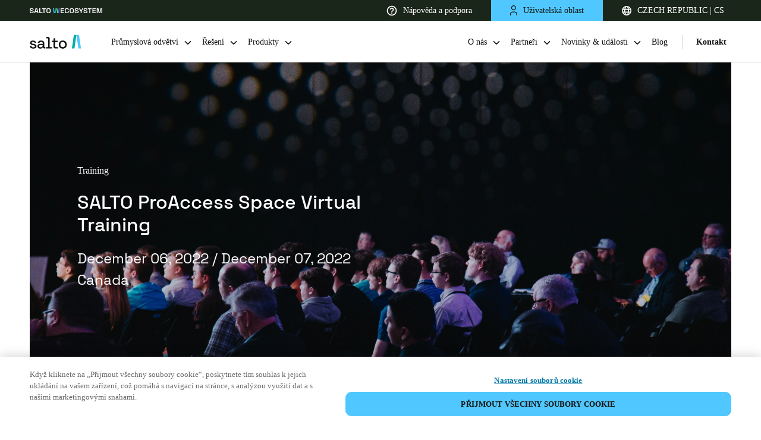

--- FILE ---
content_type: text/html
request_url: https://saltosystems.com/cs-cz/udalosti/salto-proaccess-space-virtual-training-2022-12-06/
body_size: 22267
content:
<!DOCTYPE html><html lang="cs" class=""><head><meta charSet="utf-8"/><meta http-equiv="x-ua-compatible" content="ie=edge"/><meta name="viewport" content="width=device-width, initial-scale=1, shrink-to-fit=no"/><meta data-react-helmet="true" name="robots" content="index, follow"/><meta data-react-helmet="true" name="image" content="https://saltosystems.com/SALTO-image.jpg"/><meta data-react-helmet="true" property="og:title" content="SALTO ProAccess Space Virtual Training - 2022-12-06 | Salto Systems"/><meta data-react-helmet="true" property="og:site_name" content="SALTO Systems"/><meta data-react-helmet="true" property="og:url" content="https://saltosystems.com/cs-cz/udalosti/salto-proaccess-space-virtual-training-2022-12-06/"/><meta data-react-helmet="true" property="og:type" content="website"/><meta data-react-helmet="true" property="og:image" content="https://saltosystems.com/SALTO-image.jpg"/><meta data-react-helmet="true" name="twitter:card" content="summary_large_image"/><meta data-react-helmet="true" name="twitter:site" content="@SaltoSystems"/><link data-identity="gatsby-global-css" href="/styles.eebb2f80752feb9836ab.css" rel="stylesheet" type="text/css"/><title data-react-helmet="true">SALTO ProAccess Space Virtual Training - 2022-12-06 | Salto Systems</title><link data-react-helmet="true" rel="icon" href="/favicon/favicon.ico"/><link data-react-helmet="true" rel="icon" href="/favicon/icon.svg" type="image/svg+xml"/><link data-react-helmet="true" rel="apple-touch-icon" sizes="180x180" href="/favicon/apple-touch-icon.png"/><link data-react-helmet="true" rel="canonical" href="https://saltosystems.com/cs-cz/udalosti/salto-proaccess-space-virtual-training-2022-12-06/"/><link data-react-helmet="true" rel="alternate" hrefLang="x-default" href="https://saltosystems.com/en/events/salto-proaccess-space-virtual-training-2022-12-06/"/><link data-react-helmet="true" rel="alternate" hrefLang="de-de" href="https://saltosystems.com/de-de/veranstaltungen/salto-proaccess-space-virtual-training-2022-12-06/"/><link data-react-helmet="true" rel="alternate" hrefLang="it-ch" href="https://saltosystems.com/it-ch/eventi/salto-proaccess-space-virtual-training-2022-12-06/"/><link data-react-helmet="true" rel="alternate" hrefLang="fr-ch" href="https://saltosystems.com/fr-ch/venements/salto-proaccess-space-virtual-training-2022-12-06/"/><link data-react-helmet="true" rel="alternate" hrefLang="de-ch" href="https://saltosystems.com/de-ch/veranstaltungen/salto-proaccess-space-virtual-training-2022-12-06/"/><link data-react-helmet="true" rel="alternate" hrefLang="en-gb" href="https://saltosystems.com/en-gb/events/salto-proaccess-space-virtual-training-2022-12-06/"/><link data-react-helmet="true" rel="alternate" hrefLang="en-ie" href="https://saltosystems.com/en-ie/events/salto-proaccess-space-virtual-training-2022-12-06/"/><link data-react-helmet="true" rel="alternate" hrefLang="fr-fr" href="https://saltosystems.com/fr-fr/venements/salto-proaccess-space-virtual-training-2022-12-06/"/><link data-react-helmet="true" rel="alternate" hrefLang="nl-nl" href="https://saltosystems.com/nl-nl/evenementen/salto-proaccess-space-virtual-training-2022-12-06/"/><link data-react-helmet="true" rel="alternate" hrefLang="en-nl" href="https://saltosystems.com/en-nl/events/salto-proaccess-space-virtual-training-2022-12-06/"/><link data-react-helmet="true" rel="alternate" hrefLang="nl-be" href="https://saltosystems.com/nl-be/evenementen/salto-proaccess-space-virtual-training-2022-12-06/"/><link data-react-helmet="true" rel="alternate" hrefLang="en-be" href="https://saltosystems.com/en-be/events/salto-proaccess-space-virtual-training-2022-12-06/"/><link data-react-helmet="true" rel="alternate" hrefLang="fr-be" href="https://saltosystems.com/fr-be/venements/salto-proaccess-space-virtual-training-2022-12-06/"/><link data-react-helmet="true" rel="alternate" hrefLang="es-es" href="https://saltosystems.com/es-es/eventos/salto-proaccess-space-virtual-training-2022-12-06/"/><link data-react-helmet="true" rel="alternate" hrefLang="pt-pt" href="https://saltosystems.com/pt-pt/eventos/salto-proaccess-space-virtual-training-2022-12-06/"/><link data-react-helmet="true" rel="alternate" hrefLang="it-it" href="https://saltosystems.com/it-it/eventi/salto-proaccess-space-virtual-training-2022-12-06/"/><link data-react-helmet="true" rel="alternate" hrefLang="ru-ru" href="https://saltosystems.com/ru-ru/events/salto-proaccess-space-virtual-training-2022-12-06/"/><link data-react-helmet="true" rel="alternate" hrefLang="pl-pl" href="https://saltosystems.com/pl-pl/wydarzenia/salto-proaccess-space-virtual-training-2022-12-06/"/><link data-react-helmet="true" rel="alternate" hrefLang="cs-cz" href="https://saltosystems.com/cs-cz/udalosti/salto-proaccess-space-virtual-training-2022-12-06/"/><link data-react-helmet="true" rel="alternate" hrefLang="da-dk" href="https://saltosystems.com/da-dk/begivenheder/salto-proaccess-space-virtual-training-2022-12-06/"/><link data-react-helmet="true" rel="alternate" hrefLang="en-dk" href="https://saltosystems.com/en-dk/events/salto-proaccess-space-virtual-training-2022-12-06/"/><link data-react-helmet="true" rel="alternate" hrefLang="sv-se" href="https://saltosystems.com/sv-se/evenemang/salto-proaccess-space-virtual-training-2022-12-06/"/><link data-react-helmet="true" rel="alternate" hrefLang="en-se" href="https://saltosystems.com/en-se/events/salto-proaccess-space-virtual-training-2022-12-06/"/><link data-react-helmet="true" rel="alternate" hrefLang="no-no" href="https://saltosystems.com/nb-no/arrangementer/salto-proaccess-space-virtual-training-2022-12-06/"/><link data-react-helmet="true" rel="alternate" hrefLang="en-no" href="https://saltosystems.com/en-no/events/salto-proaccess-space-virtual-training-2022-12-06/"/><link data-react-helmet="true" rel="alternate" hrefLang="fi-fi" href="https://saltosystems.com/fi-fi/tapahtumat/salto-proaccess-space-virtual-training-2022-12-06/"/><link data-react-helmet="true" rel="alternate" hrefLang="en-fi" href="https://saltosystems.com/en-fi/events/salto-proaccess-space-virtual-training-2022-12-06/"/><link data-react-helmet="true" rel="alternate" hrefLang="en-us" href="https://saltosystems.com/en-us/events/salto-proaccess-space-virtual-training-2022-12-06/"/><link data-react-helmet="true" rel="alternate" hrefLang="en-ca" href="https://saltosystems.com/en-ca/events/salto-proaccess-space-virtual-training-2022-12-06/"/><link data-react-helmet="true" rel="alternate" hrefLang="fr-ca" href="https://saltosystems.com/fr-ca/venements/salto-proaccess-space-virtual-training-2022-12-06/"/><link data-react-helmet="true" rel="alternate" hrefLang="es-mx" href="https://saltosystems.com/es-mx/eventos/salto-proaccess-space-virtual-training-2022-12-06/"/><link data-react-helmet="true" rel="alternate" hrefLang="es-co" href="https://saltosystems.com/es-co/eventos/salto-proaccess-space-virtual-training-2022-12-06/"/><link data-react-helmet="true" rel="alternate" hrefLang="es-cl" href="https://saltosystems.com/es-cl/eventos/salto-proaccess-space-virtual-training-2022-12-06/"/><link data-react-helmet="true" rel="alternate" hrefLang="zh-cn" href="https://saltosystems.com/zh-cn/events/salto-proaccess-space-virtual-training-2022-12-06/"/><link data-react-helmet="true" rel="alternate" hrefLang="en-cn" href="https://saltosystems.com/en-cn/events/salto-proaccess-space-virtual-training-2022-12-06/"/><link data-react-helmet="true" rel="alternate" hrefLang="en-ko" href="https://saltosystems.com/en-ko/events/salto-proaccess-space-virtual-training-2022-12-06/"/><link data-react-helmet="true" rel="alternate" hrefLang="ko-ko" href="https://saltosystems.com/ko-ko/events/salto-proaccess-space-virtual-training-2022-12-06/"/><link data-react-helmet="true" rel="alternate" hrefLang="en-sg" href="https://saltosystems.com/en-sg/events/salto-proaccess-space-virtual-training-2022-12-06/"/><link data-react-helmet="true" rel="alternate" hrefLang="en-hk" href="https://saltosystems.com/en-hk/events/salto-proaccess-space-virtual-training-2022-12-06/"/><link data-react-helmet="true" rel="alternate" hrefLang="vi-vn" href="https://saltosystems.com/vi-vn/events/salto-proaccess-space-virtual-training-2022-12-06/"/><link data-react-helmet="true" rel="alternate" hrefLang="en-vn" href="https://saltosystems.com/en-vn/events/salto-proaccess-space-virtual-training-2022-12-06/"/><link data-react-helmet="true" rel="alternate" hrefLang="en-au" href="https://saltosystems.com/en-au/events/salto-proaccess-space-virtual-training-2022-12-06/"/><link data-react-helmet="true" rel="alternate" hrefLang="en-ae" href="https://saltosystems.com/en-ae/events/salto-proaccess-space-virtual-training-2022-12-06/"/><link data-react-helmet="true" rel="alternate" hrefLang="en-sa" href="https://saltosystems.com/en-sa/events/salto-proaccess-space-virtual-training-2022-12-06/"/><link data-react-helmet="true" rel="alternate" hrefLang="en-za" href="https://saltosystems.com/en-za/events/salto-proaccess-space-virtual-training-2022-12-06/"/><link data-react-helmet="true" rel="alternate" hrefLang="en-in" href="https://saltosystems.com/en-in/events/salto-proaccess-space-virtual-training-2022-12-06/"/><link data-react-helmet="true" rel="alternate" hrefLang="jp-jp" href="https://saltosystems.com/ja-jp/events/salto-proaccess-space-virtual-training-2022-12-06/"/><link rel="sitemap" type="application/xml" href="/sitemap-index.xml"/><script src="https://cdn-ukwest.onetrust.com/scripttemplates/otSDKStub.js" data-document-language="true" type="text/javascript" charSet="UTF-8" data-domain-script="e528c944-3733-406a-9a64-9e394ac26b65"></script><script>function OptanonWrapper() {}</script><script>(function(w,d,s,l,i){w[l]=w[l]||[];w[l].push({'gtm.start':
          new Date().getTime(),event:'gtm.js'});var f=d.getElementsByTagName(s)[0],
          j=d.createElement(s),dl=l!='dataLayer'?'&l='+l:'';j.async=true;j.src=
          'https://www.googletagmanager.com/gtm.js?id='+i+dl;f.parentNode.insertBefore(j,f);
        })(window,document,'script','dataLayer','GTM-TQ8G5JR');</script><link rel="preconnect" href="https://dev.visualwebsiteoptimizer.com"/><script id="vwoCode">
        window._vwo_code || (function() {
        var account_id=748982,
        version=2.0,
        settings_tolerance=2000,
        hide_element='body',
        hide_element_style = 'opacity:0 !important;filter:alpha(opacity=0) !important;background:none !important',
        /* DO NOT EDIT BELOW THIS LINE */
        f=false,w=window,d=document,v=d.querySelector('#vwoCode'),cK='_vwo_'+account_id+'_settings',cc={};try{var c=JSON.parse(localStorage.getItem('_vwo_'+account_id+'_config'));cc=c&&typeof c==='object'?c:{}}catch(e){}var stT=cc.stT==='session'?w.sessionStorage:w.localStorage;code={use_existing_jquery:function(){return typeof use_existing_jquery!=='undefined'?use_existing_jquery:undefined},library_tolerance:function(){return typeof library_tolerance!=='undefined'?library_tolerance:undefined},settings_tolerance:function(){return cc.sT||settings_tolerance},hide_element_style:function(){return'{'+(cc.hES||hide_element_style)+'}'},hide_element:function(){return typeof cc.hE==='string'?cc.hE:hide_element},getVersion:function(){return version},finish:function(){if(!f){f=true;var e=d.getElementById('_vis_opt_path_hides');if(e)e.parentNode.removeChild(e)}},finished:function(){return f},load:function(e){var t=this.getSettings(),n=d.createElement('script'),i=this;if(t){n.textContent=t;d.getElementsByTagName('head')[0].appendChild(n);if(!w.VWO||VWO.caE){stT.removeItem(cK);i.load(e)}}else{n.fetchPriority='high';n.src=e;n.type='text/javascript';n.onerror=function(){_vwo_code.finish()};d.getElementsByTagName('head')[0].appendChild(n)}},getSettings:function(){try{var e=stT.getItem(cK);if(!e){return}e=JSON.parse(e);if(Date.now()>e.e){stT.removeItem(cK);return}return e.s}catch(e){return}},init:function(){if(d.URL.indexOf('__vwo_disable__')>-1)return;var e=this.settings_tolerance();w._vwo_settings_timer=setTimeout(function(){_vwo_code.finish();stT.removeItem(cK)},e);var t=d.currentScript,n=d.createElement('style'),i=this.hide_element(),r=t&&!t.async&&i?i+this.hide_element_style():'',c=d.getElementsByTagName('head')[0];n.setAttribute('id','_vis_opt_path_hides');v&&n.setAttribute('nonce',v.nonce);n.setAttribute('type','text/css');if(n.styleSheet)n.styleSheet.cssText=r;else n.appendChild(d.createTextNode(r));c.appendChild(n);this.load('https://dev.visualwebsiteoptimizer.com/j.php?a='+account_id+'&u='+encodeURIComponent(d.URL)+'&vn='+version)}};w._vwo_code=code;code.init();})();
        </script></head><body><noscript><iframe src="https://www.googletagmanager.com/ns.html?id=GTM-TQ8G5JR" height="0" width="0" style="display:none;visibility:hidden"></iframe></noscript><div id="___gatsby"><div style="outline:none" tabindex="-1" id="gatsby-focus-wrapper"><main><div class="header-container header-up"><div class="barSup"><a href="https://saltowecosystem.com" target="_blank" rel="noopener noreferrer" class="group-company"><svg xmlns="http://www.w3.org/2000/svg" width="141" height="10" viewBox="0 0 141 10" fill="none"><title>SALTO WECOSYSTEM</title><g clip-path="url(#clip0_24835_586)"><path d="M60.1859 9.80566V0.194336H66.6177V1.6899H61.9312V4.2163H66.2163V5.71187H61.9312V8.30587H66.6896V9.80143H60.1816L60.1859 9.80566Z" fill="white"></path><path d="M72.1529 10C70.9232 10 69.9428 9.66624 69.2117 9.00296C68.4806 8.33967 68.1172 7.38488 68.1172 6.13857V3.8572C68.1172 2.6109 68.4806 1.6561 69.2117 0.992818C69.9428 0.333756 70.9232 0 72.1529 0C73.3827 0 74.3335 0.321082 75.0012 0.963245C75.6689 1.60541 76.0028 2.48416 76.0028 3.59949V3.68399H74.2997V3.56147C74.2997 2.95733 74.1222 2.45881 73.7715 2.07013C73.4207 1.68145 72.8798 1.48711 72.1487 1.48711C71.4176 1.48711 70.8767 1.69413 70.4668 2.11238C70.0569 2.53063 69.854 3.1052 69.854 3.83608V6.17237C69.854 6.8948 70.0569 7.46937 70.4668 7.88762C70.8767 8.3101 71.4345 8.52133 72.1487 8.52133C72.8798 8.52133 73.4207 8.327 73.7715 7.93832C74.1222 7.54964 74.2997 7.05112 74.2997 6.44698V6.21462H76.0028V6.40896C76.0028 7.52429 75.6689 8.40727 75.0012 9.0452C74.3335 9.68737 73.3827 10.0084 72.1529 10.0084V10Z" fill="white"></path><path d="M81.7192 10C80.4684 10 79.4711 9.66624 78.7273 9.00296C77.9835 8.33967 77.6074 7.38488 77.6074 6.13857V3.8572C77.6074 2.6109 77.9793 1.6561 78.7273 0.992818C79.4711 0.333756 80.4684 0 81.7192 0C82.9786 0 83.9801 0.333756 84.7196 0.997043C85.4592 1.66033 85.8311 2.61512 85.8311 3.86143V6.1428C85.8311 7.3891 85.4592 8.34389 84.7196 9.00718C83.9801 9.67047 82.9786 10.0042 81.7192 10.0042V10ZM81.7192 8.51711C82.4715 8.51711 83.0546 8.3101 83.473 7.89185C83.8914 7.4736 84.0984 6.9117 84.0984 6.19349V3.80228C84.0984 3.0883 83.8914 2.52218 83.473 2.10393C83.0546 1.68568 82.4715 1.47866 81.7192 1.47866C80.9797 1.47866 80.4008 1.68568 79.9824 2.10393C79.564 2.52218 79.3527 3.08407 79.3527 3.80228V6.19349C79.3527 6.90748 79.5598 7.4736 79.9824 7.89185C80.4008 8.3101 80.9797 8.51711 81.7192 8.51711Z" fill="white"></path><path d="M91.3269 10C90.5578 10 89.8774 9.86903 89.2858 9.6071C88.6942 9.34516 88.2293 8.96916 87.8955 8.47486C87.5574 7.98057 87.3926 7.37643 87.3926 6.66244V6.30334H89.1083V6.66244C89.1083 7.29616 89.3111 7.7651 89.7126 8.07774C90.1183 8.39037 90.655 8.54668 91.3269 8.54668C91.9988 8.54668 92.5228 8.41572 92.8694 8.14956C93.2159 7.8834 93.3892 7.54119 93.3892 7.11872C93.3892 6.83566 93.3089 6.6033 93.1441 6.42586C92.9792 6.24842 92.7426 6.10477 92.4299 5.99493C92.1172 5.88509 91.741 5.77947 91.2973 5.67807L90.8663 5.59358C90.2028 5.44571 89.6281 5.25982 89.1421 5.03591C88.6561 4.812 88.2842 4.52049 88.0222 4.16561C87.7645 3.80651 87.6335 3.34178 87.6335 2.76299C87.6335 2.1842 87.7771 1.6899 88.0645 1.2801C88.3519 0.866075 88.7618 0.553443 89.29 0.333756C89.8183 0.109844 90.4395 0 91.1536 0C91.8678 0 92.5017 0.114068 93.0595 0.342205C93.6174 0.570342 94.0569 0.912547 94.378 1.37305C94.6992 1.82932 94.8598 2.40389 94.8598 3.0883V3.54035H93.1441V3.0883C93.1441 2.69539 93.0638 2.37854 92.899 2.14195C92.7341 1.90537 92.5059 1.72793 92.2059 1.61808C91.9059 1.50824 91.5551 1.45332 91.1536 1.45332C90.5578 1.45332 90.1056 1.56316 89.7971 1.78285C89.4886 2.00253 89.3365 2.31517 89.3365 2.71652C89.3365 2.97423 89.4041 3.18969 89.5436 3.36713C89.683 3.54457 89.8901 3.69244 90.1648 3.80651C90.4395 3.92057 90.7818 4.01774 91.1959 4.10224L91.627 4.19941C92.32 4.34727 92.9243 4.53316 93.4441 4.75708C93.9639 4.98099 94.3696 5.27672 94.6612 5.64428C94.9527 6.01183 95.1007 6.485 95.1007 7.07224C95.1007 7.65948 94.9443 8.15801 94.6316 8.59738C94.3189 9.03676 93.8794 9.37896 93.3173 9.62822C92.7553 9.87748 92.0876 10 91.3185 10H91.3269Z" fill="white"></path><path d="M98.9662 9.80566V6.41318L95.4883 0.194336H97.4364L99.7142 4.44022H99.9593L102.241 0.194336H104.173L100.695 6.4174V9.80988H98.962L98.9662 9.80566Z" fill="white"></path><path d="M108.458 10C107.689 10 107.008 9.86903 106.417 9.6071C105.825 9.34516 105.36 8.96916 105.026 8.47486C104.688 7.98057 104.523 7.37643 104.523 6.66244V6.30334H106.239V6.66244C106.239 7.29616 106.442 7.7651 106.843 8.07774C107.249 8.39037 107.786 8.54668 108.458 8.54668C109.13 8.54668 109.654 8.41572 110 8.14956C110.347 7.8834 110.52 7.54119 110.52 7.11872C110.52 6.83566 110.44 6.6033 110.275 6.42586C110.11 6.24842 109.873 6.10477 109.561 5.99493C109.248 5.88509 108.872 5.77947 108.428 5.67807L107.997 5.59358C107.334 5.44571 106.759 5.25982 106.273 5.03591C105.787 4.812 105.415 4.52049 105.153 4.16561C104.895 3.80651 104.764 3.34178 104.764 2.76299C104.764 2.1842 104.908 1.6899 105.195 1.2801C105.483 0.8703 105.893 0.553443 106.421 0.333756C106.949 0.109844 107.57 0 108.285 0C108.999 0 109.633 0.114068 110.19 0.342205C110.748 0.570342 111.188 0.912547 111.509 1.37305C111.83 1.82932 111.991 2.40389 111.991 3.0883V3.54035H110.275V3.0883C110.275 2.69539 110.195 2.37854 110.03 2.14195C109.865 1.90537 109.637 1.72793 109.337 1.61808C109.037 1.50824 108.686 1.45332 108.285 1.45332C107.689 1.45332 107.236 1.56316 106.928 1.78285C106.619 2.00253 106.467 2.31517 106.467 2.71652C106.467 2.97423 106.535 3.18969 106.674 3.36713C106.814 3.54457 107.021 3.69244 107.296 3.80651C107.57 3.92057 107.913 4.01774 108.327 4.10224L108.758 4.19941C109.451 4.34727 110.055 4.53316 110.575 4.75708C111.095 4.98099 111.5 5.27672 111.792 5.64428C112.084 6.01183 112.232 6.485 112.232 7.07224C112.232 7.65948 112.075 8.15801 111.762 8.59738C111.45 9.03676 111.01 9.37896 110.448 9.62822C109.886 9.87748 109.218 10 108.449 10H108.458Z" fill="white"></path><path d="M115.878 9.80566V1.6899H112.865V0.194336H120.628V1.6899H117.615V9.80566H115.883H115.878Z" fill="white"></path><path d="M121.868 9.80566V0.194336H128.299V1.6899H123.613V4.2163H127.898V5.71187H123.613V8.30587H128.371V9.80143H121.863L121.868 9.80566Z" fill="white"></path><path d="M130.246 9.80566V0.194336H133.492L135.452 8.69455H135.698L137.675 0.194336H140.908V9.80988H139.235V1.38994H138.99L137.029 9.80988H134.142L132.182 1.38994H131.936V9.80566H130.25H130.246Z" fill="white"></path><path d="M3.93856 10C3.16944 10 2.48907 9.86903 1.89744 9.6071C1.30581 9.34516 0.840958 8.96916 0.50711 8.47486C0.169037 7.98057 0 7.37643 0 6.66244V6.30334H1.71572V6.66244C1.71572 7.29616 1.91857 7.7651 2.32003 8.07774C2.72572 8.39037 3.26241 8.54668 3.93433 8.54668C4.60625 8.54668 5.13027 8.41572 5.47679 8.14956C5.82332 7.8834 5.99658 7.54119 5.99658 7.11872C5.99658 6.83566 5.91629 6.6033 5.75148 6.42586C5.58667 6.24842 5.35002 6.10477 5.0373 5.99493C4.72458 5.88509 4.34847 5.77947 3.90475 5.67807L3.47371 5.59358C2.81024 5.44571 2.23551 5.25982 1.74953 5.03591C1.26355 4.812 0.891669 4.52049 0.629662 4.16561C0.371881 3.80651 0.240877 3.34178 0.240877 2.76299C0.240877 2.1842 0.384559 1.6899 0.671921 1.2801C0.959284 0.8703 1.37342 0.549218 1.90589 0.329531C2.43413 0.109844 3.05534 0 3.7653 0C4.47525 0 5.11336 0.114068 5.67119 0.342205C6.22901 0.570342 6.6685 0.912547 6.98967 1.37305C7.31084 1.82932 7.47143 2.40389 7.47143 3.0883V3.54035H5.7557V3.0883C5.7557 2.69539 5.67541 2.37854 5.5106 2.14195C5.34579 1.90537 5.11759 1.72793 4.81755 1.61808C4.51751 1.50824 4.16676 1.45332 3.7653 1.45332C3.16944 1.45332 2.71727 1.56316 2.40877 1.78285C2.10028 2.00253 1.94815 2.31517 1.94815 2.71652C1.94815 2.97423 2.01576 3.18969 2.15522 3.36713C2.29467 3.54457 2.50174 3.69244 2.77643 3.80651C3.05111 3.92057 3.39341 4.01774 3.80755 4.10224L4.2386 4.19941C4.93165 4.34727 5.53596 4.53316 6.05574 4.75708C6.57553 4.98099 6.98122 5.27672 7.27281 5.64428C7.5644 6.01183 7.7123 6.485 7.7123 7.07224C7.7123 7.65103 7.55595 8.15801 7.24323 8.59738C6.93051 9.03676 6.49101 9.37896 5.92897 9.62822C5.36692 9.87748 4.69922 10 3.93011 10H3.93856Z" fill="white"></path><path d="M8.59961 9.80566L11.3718 0.194336H14.3849L17.1529 9.80988H15.3653L14.761 7.61301H10.9957L10.3914 9.80988H8.60384L8.59961 9.80566ZM11.3972 6.09632H14.3553L12.9988 1.22095H12.7537L11.3972 6.09632Z" fill="white"></path><path d="M26.8978 9.80566V1.6899H23.8848V0.194336H31.6478V1.6899H28.6347V9.80566H26.9021H26.8978Z" fill="white"></path><path d="M36.5337 10C35.2828 10 34.2855 9.66624 33.5417 9.00296C32.798 8.33967 32.4219 7.38488 32.4219 6.13857V3.8572C32.4219 2.6109 32.7938 1.6561 33.5417 0.992818C34.2855 0.333756 35.2828 0 36.5337 0C37.7846 0 38.7946 0.333756 39.5341 0.997043C40.2736 1.66033 40.6455 2.61512 40.6455 3.86143V6.1428C40.6455 7.3891 40.2736 8.34389 39.5341 9.00718C38.7946 9.67047 37.793 10.0042 36.5337 10.0042V10ZM36.5337 8.51711C37.2859 8.51711 37.8691 8.3101 38.2875 7.89185C38.7058 7.4736 38.9129 6.9117 38.9129 6.19349V3.80228C38.9129 3.0883 38.7058 2.52218 38.2875 2.10393C37.8691 1.68568 37.2859 1.47866 36.5337 1.47866C35.7942 1.47866 35.2152 1.68568 34.7968 2.10393C34.3785 2.52218 34.1672 3.08407 34.1672 3.80228V6.19349C34.1672 6.90748 34.3742 7.4736 34.7968 7.89185C35.2152 8.3101 35.7942 8.51711 36.5337 8.51711Z" fill="white"></path><path d="M20.4502 9.80598C19.884 9.80598 19.436 9.63699 19.1022 9.29478C18.7683 8.9568 18.6035 8.50053 18.6035 7.93441V2.17607V0.19043H20.3953V2.17607V7.626C20.3953 8.002 20.5728 8.19212 20.9235 8.19212H24.8537V9.80598H20.4545H20.4502Z" fill="white"></path><path d="M56.9099 9.80566H55.0801L56.4915 0.194336H58.3256L56.9099 9.80566Z" fill="#5869FF"></path><path d="M53.2497 9.80566H55.0795L53.6638 0.194336H51.834L53.2497 9.80566Z" fill="#76DC87"></path><path d="M50.4236 9.80566H48.5938L50.0052 0.194336H51.835L50.4236 9.80566Z" fill="#00B0A2"></path><path d="M46.7633 9.80566H48.5932L47.1775 0.194336H45.3477L46.7633 9.80566Z" fill="#50C8FF"></path></g><defs><clipPath id="clip0_24835_586"><rect width="140.909" height="10" fill="white"></rect></clipPath></defs></svg></a><div class="barSupItems"><a href="https://support.saltosystems.com/" target="_blank" rel="noopener noreferrer" class="barSupItem barSupItem-transparent"><span class="itemContent"><svg width="18" height="18" viewBox="0 0 18 18" fill="white" xmlns="http://www.w3.org/2000/svg"><path d="M8.167 14h1.667v-1.666H8.167V14zM9 .667A8.336 8.336 0 00.667 9c0 4.6 3.733 8.334 8.333 8.334S17.334 13.6 17.334 9 13.6.667 9 .667zm0 15A6.676 6.676 0 012.334 9 6.676 6.676 0 019 2.334 6.676 6.676 0 0115.667 9 6.676 6.676 0 019 15.667zM9 4a3.332 3.332 0 00-3.333 3.334h1.667c0-.917.75-1.667 1.666-1.667.917 0 1.667.75 1.667 1.667 0 1.666-2.5 1.458-2.5 4.166h1.667c0-1.875 2.5-2.083 2.5-4.166A3.332 3.332 0 009 4z" fill="white"></path></svg>Nápověda a podpora</span></a><div class="barSupItem barSupItem-blue"><button class="barSupItem-button"><span class="itemContent"><svg width="12.5" height="17.25" viewBox="0 0 12.5 17.25" fill="#111111" stroke="trasnparent" xmlns="http://www.w3.org/2000/svg"><path d="M11.62,17.25c-.34,0-.62-.28-.62-.62v-1.73c0-1.67-1.31-2.97-2.97-2.97h-3.8c-1.67,0-2.98,1.31-2.98,2.97v1.73c0,.34-.28.62-.62.62s-.62-.28-.62-.62v-1.73c0-2.33,1.9-4.22,4.23-4.22h3.8c2.33,0,4.22,1.9,4.22,4.22v1.73c0,.34-.28.62-.62.62ZM6.12,8.32c-2.26,0-4.11-1.78-4.22-4.01,0-.03,0-.05,0-.08,0-.02,0-.04,0-.07,0-.02,0-.04,0-.07,0-.03,0-.06,0-.09C2.02,1.81,3.91,0,6.12,0c2.33,0,4.22,1.84,4.22,4.09s-1.9,4.23-4.22,4.23ZM3.15,4.16c.04,1.63,1.33,2.91,2.97,2.91s2.97-1.31,2.97-2.98c0-1.76-1.54-2.84-2.97-2.84-1.56,0-2.94,1.35-2.97,2.91Z" fill="#111111"></path></svg>Uživatelská oblast</span></button></div><div class="barSupItem barSupItem-transparent"><button class="barSupItem-button"><span class="itemContent"><svg width="16" height="16" viewBox="0 0 16 16" fill="#ffffff" xmlns="http://www.w3.org/2000/svg"><path d="M1.802 6.4a6.411 6.411 0 000 3.2H4.08a15.863 15.863 0 010-3.2H1.802zm.654-1.6h1.877c.213-.974.52-1.846.897-2.571A6.428 6.428 0 002.456 4.8zm11.742 1.6H11.92a15.858 15.858 0 010 3.2h2.278c.27-1.05.27-2.15 0-3.2zm-.654-1.6a6.428 6.428 0 00-2.774-2.571c.378.725.684 1.597.897 2.571h1.877zM5.69 6.4a14.21 14.21 0 000 3.2h4.62c.12-1.063.12-2.137 0-3.2H5.69zm.286-1.6h4.048a8.606 8.606 0 00-.626-1.742C8.895 2.054 8.358 1.6 8 1.6c-.358 0-.895.454-1.398 1.458A8.627 8.627 0 005.976 4.8zm-3.52 6.4a6.428 6.428 0 002.774 2.571c-.378-.725-.684-1.597-.897-2.571H2.456zm11.088 0h-1.877c-.213.974-.52 1.846-.897 2.571a6.428 6.428 0 002.774-2.571zm-7.568 0c.162.648.374 1.236.626 1.742C7.105 13.946 7.642 14.4 8 14.4c.358 0 .895-.454 1.398-1.458a8.627 8.627 0 00.626-1.742H5.976zM8 16A8 8 0 118 0a8 8 0 010 16z" fill="#ffffff"></path></svg>CZECH REPUBLIC | CS</span></button></div><div class="full-modal  up"><button class="close-icon"><svg xmlns="http://www.w3.org/2000/svg" width="16" height="16" viewBox="0 0 16 16" fill="none"><title>Close</title><path d="M2.63672 12.4121L3.70315 13.4786L8 9.18173L12.2968 13.4786L13.3633 12.4121L9.70395 8.75262V7.25902L10.3313 6.61994L13.3633 3.58792L12.2968 2.52148L8 6.81833L3.70315 2.52148L2.63672 3.58792L5.66874 6.61994L6.29605 7.25902V8.75262L2.63672 12.4121Z" fill="#111111"></path></svg></button><section class="basicContainer container"><div class="row justify-content-center"><div class="lang-modal-full-screen"><a class="logo" href="/cs-cz/domu/"><div class="logo-container"><svg class="logo-common" width="128" height="31" viewBox="0 0 128 31" fill="none" xmlns="http://www.w3.org/2000/svg"><title>Salto Systems</title><path d="M101.565 1.03125L105.859 30.2608H111.421L107.128 1.03125H101.565Z" fill="#50C8FF"></path><path d="M97.2662 30.2608H91.7036L96.0039 1.03125H101.566L97.2662 30.2608Z" fill="#00B0A2"></path><path class="salto" d="M7.8596 30.7274C5.73875 30.7274 3.9775 30.2504 2.57584 29.3037C1.17417 28.3571 0.315558 26.9187 0 25.0033L3.25098 24.2255C3.43445 25.15 3.73533 25.8839 4.1683 26.427C4.59394 26.9701 5.13699 27.3516 5.77545 27.5791C6.42124 27.8066 7.11106 27.9167 7.8596 27.9167C8.96772 27.9167 9.81899 27.7039 10.4207 27.2709C11.0225 26.8453 11.3161 26.2876 11.3161 25.6124C11.3161 24.9372 11.0299 24.4383 10.4721 24.1227C9.90708 23.8071 9.07046 23.5502 7.96233 23.3448L6.81018 23.1393C5.68005 22.9338 4.65264 22.6403 3.72799 22.2587C2.80333 21.877 2.06948 21.3413 1.52642 20.6662C0.983367 19.9911 0.711841 19.1178 0.711841 18.061C0.711841 16.4832 1.29893 15.2577 2.47309 14.3844C3.64726 13.5185 5.20304 13.0781 7.14776 13.0781C9.09248 13.0781 10.5602 13.5038 11.7711 14.3477C12.9819 15.1917 13.7672 16.3438 14.1267 17.7895L10.8757 18.7068C10.6702 17.6867 10.2446 16.9749 9.5915 16.5566C8.93837 16.1383 8.12378 15.9328 7.15509 15.9328C6.18641 15.9328 5.45989 16.109 4.91683 16.4612C4.37379 16.8134 4.10226 17.3052 4.10226 17.9363C4.10226 18.6114 4.36644 19.1105 4.89482 19.426C5.42319 19.7415 6.14237 19.9764 7.04502 20.1378L8.23386 20.3433C9.43005 20.5488 10.5235 20.8277 11.5215 21.1873C12.5123 21.5468 13.2975 22.0679 13.8772 22.743C14.4496 23.4181 14.7431 24.3208 14.7431 25.451C14.7431 27.1241 14.1194 28.4231 12.8791 29.3477C11.639 30.2724 9.9658 30.7347 7.86694 30.7347L7.8596 30.7274Z" fill="#111111"></path><path class="salto" d="M23.1167 30.7278C21.9205 30.7278 20.8491 30.5223 19.9171 30.1187C18.9778 29.7151 18.2366 29.1133 17.6789 28.3207C17.1285 27.5281 16.8496 26.5742 16.8496 25.444C16.8496 24.3139 17.1285 23.3378 17.6789 22.582C18.2293 21.8261 18.9851 21.2537 19.9465 20.8721C20.9078 20.4905 21.9939 20.2997 23.2122 20.2997H28.2904V19.2136C28.2904 18.2449 27.9968 17.467 27.4098 16.88C26.8227 16.2929 25.9201 15.9993 24.7019 15.9993C23.4837 15.9993 22.5883 16.2781 21.9573 16.8432C21.3261 17.4083 20.9078 18.1421 20.7024 19.0448L17.4514 17.9954C17.7229 17.0928 18.1559 16.2708 18.7577 15.5369C19.3594 14.8031 20.152 14.2087 21.1427 13.7611C22.1333 13.3134 23.3295 13.0859 24.7312 13.0859C26.8961 13.0859 28.606 13.6363 29.8462 14.7444C31.0864 15.8525 31.7102 17.423 31.7102 19.4557V26.332C31.7102 27.0072 32.0258 27.3448 32.6568 27.3448H33.8971V30.2581H31.4754C30.6828 30.2581 30.0443 30.0526 29.5454 29.649C29.0463 29.2454 28.7967 28.6877 28.7967 27.9905V27.8878H28.2904C28.107 28.2254 27.8354 28.6216 27.4759 29.0767C27.1162 29.5316 26.5805 29.9205 25.8834 30.2434C25.1862 30.5737 24.2542 30.7351 23.1094 30.7351L23.1167 30.7278ZM23.6231 27.8511C25.0248 27.8511 26.1549 27.4474 27.0136 26.6475C27.8722 25.8476 28.2978 24.7469 28.2978 23.3452V23.0077H23.4177C22.493 23.0077 21.7445 23.2057 21.1794 23.602C20.6143 23.9983 20.3354 24.5781 20.3354 25.3487C20.3354 26.1192 20.629 26.7282 21.2161 27.1759C21.8031 27.6309 22.603 27.8511 23.6231 27.8511Z" fill="#111111"></path><path class="salto" d="M71.8011 30.7274C70.1279 30.7274 68.6454 30.3825 67.3466 29.6927C66.0476 29.0028 65.0276 28.0121 64.2791 26.7279C63.5305 25.4436 63.1636 23.9172 63.1636 22.1559V21.6496C63.1636 19.8883 63.5379 18.3693 64.2791 17.0923C65.0276 15.8154 66.0476 14.8321 67.3466 14.1276C68.6454 13.4304 70.1279 13.0781 71.8011 13.0781C73.4743 13.0781 74.964 13.4304 76.2703 14.1276C77.5765 14.8247 78.6039 15.8154 79.3524 17.0923C80.1009 18.3693 80.4679 19.8883 80.4679 21.6496V22.1559C80.4679 23.9172 80.0936 25.4436 79.3524 26.7279C78.6039 28.0121 77.5765 29.0028 76.2703 29.6927C74.9566 30.3825 73.4669 30.7274 71.8011 30.7274ZM71.8011 27.6085C73.3348 27.6085 74.5824 27.1168 75.5437 26.1334C76.505 25.15 76.9821 23.7924 76.9821 22.0532V21.7523C76.9821 20.0131 76.505 18.6555 75.5584 17.6721C74.6117 16.6887 73.3568 16.197 71.8011 16.197C70.2453 16.197 69.0491 16.6887 68.0951 17.6721C67.1338 18.6555 66.6568 20.0131 66.6568 21.7523V22.0532C66.6568 23.7924 67.1338 25.15 68.0951 26.1334C69.0565 27.1168 70.2893 27.6085 71.8011 27.6085Z" fill="#111111"></path><path class="salto" d="M55.1047 30.2599C54.0847 30.2599 53.2773 29.9518 52.683 29.3426C52.0812 28.7335 51.7876 27.919 51.7876 26.9063V16.5075H48.2798V13.5574H51.7876V8.77266L55.2734 7.67188V13.5574H60.8068V16.5075H55.2734V26.2972C55.2734 26.9723 55.589 27.3099 56.2202 27.3099H61.3645V30.2599H55.1047Z" fill="#111111"></path><path class="salto" d="M43.438 27.3126V8.6506C43.438 7.63053 43.137 6.82329 42.5426 6.2142C41.9408 5.60509 41.1336 5.29688 40.1209 5.29688H36.0627V8.24698H38.9981C39.6292 8.24698 39.9448 8.58455 39.9448 9.2597V27.3126H35.4829V30.2626H48.2594V27.3126H43.4306H43.438Z" fill="#111111"></path></svg></div></a><p class="lm-title">Vyberte svou polohu a nastavení jazyka</p><div class="swiper lang-modal-full-screen__tabs"><div class="swiper-wrapper"><div class="swiper-slide"><button data-id="Global" class=""><svg width="16" height="16" viewBox="0 0 16 16" fill="#000" xmlns="http://www.w3.org/2000/svg"><path d="M1.802 6.4a6.411 6.411 0 000 3.2H4.08a15.863 15.863 0 010-3.2H1.802zm.654-1.6h1.877c.213-.974.52-1.846.897-2.571A6.428 6.428 0 002.456 4.8zm11.742 1.6H11.92a15.858 15.858 0 010 3.2h2.278c.27-1.05.27-2.15 0-3.2zm-.654-1.6a6.428 6.428 0 00-2.774-2.571c.378.725.684 1.597.897 2.571h1.877zM5.69 6.4a14.21 14.21 0 000 3.2h4.62c.12-1.063.12-2.137 0-3.2H5.69zm.286-1.6h4.048a8.606 8.606 0 00-.626-1.742C8.895 2.054 8.358 1.6 8 1.6c-.358 0-.895.454-1.398 1.458A8.627 8.627 0 005.976 4.8zm-3.52 6.4a6.428 6.428 0 002.774 2.571c-.378-.725-.684-1.597-.897-2.571H2.456zm11.088 0h-1.877c-.213.974-.52 1.846-.897 2.571a6.428 6.428 0 002.774-2.571zm-7.568 0c.162.648.374 1.236.626 1.742C7.105 13.946 7.642 14.4 8 14.4c.358 0 .895-.454 1.398-1.458a8.627 8.627 0 00.626-1.742H5.976zM8 16A8 8 0 118 0a8 8 0 010 16z" fill="#77746D"></path></svg>Global</button></div><div class="swiper-slide"><button data-id="Europe" class="active">Europe</button></div><div class="swiper-slide"><button data-id="North America" class="">North America</button></div><div class="swiper-slide"><button data-id="Caribbean - Latin America" class="">Caribbean - Latin America</button></div><div class="swiper-slide"><button data-id="Africa, Middle East, and India" class="">Africa, Middle East, and India</button></div><div class="swiper-slide"><button data-id="Asia Pacific" class="">Asia Pacific</button></div></div></div><div class="current-domain"><p class="country">Czech Republic</p> | <p class="lang">čeština</p></div><div data-tab-id="Global" class="region "><div class="country"><p class="country-name">Global</p><div class="langs"><button class=""><span>English</span></button></div></div></div><div data-tab-id="Europe" class="region region-active"><div class="country"><p class="country-name">Germany</p><div class="langs"><button class=""><span>Deutsch</span></button></div></div><div class="country"><p class="country-name">Switzerland</p><div class="langs"><button class=""><span>Deutsch</span></button><button class=""><span>Français</span></button><button class=""><span>Italiano</span></button></div></div><div class="country"><p class="country-name">United Kingdom</p><div class="langs"><button class=""><span>English</span></button></div></div><div class="country"><p class="country-name">Ireland</p><div class="langs"><button class=""><span>English</span></button></div></div><div class="country"><p class="country-name">France</p><div class="langs"><button class=""><span>Français</span></button></div></div><div class="country"><p class="country-name">Netherlands</p><div class="langs"><button class=""><span>Nederlands</span></button><button class=""><span>English</span></button></div></div><div class="country"><p class="country-name">Belgium</p><div class="langs"><button class=""><span>Français</span></button><button class=""><span>Nederlands</span></button><button class=""><span>English</span></button></div></div><div class="country"><p class="country-name">Spain</p><div class="langs"><button class=""><span>Español</span></button></div></div><div class="country"><p class="country-name">Portugal</p><div class="langs"><button class=""><span>Português</span></button></div></div><div class="country"><p class="country-name">Italy</p><div class="langs"><button class=""><span>Italiano</span></button></div></div><div class="country"><p class="country-name">Russia</p><div class="langs"><button class=""><span>Russian</span></button></div></div><div class="country"><p class="country-name">Poland</p><div class="langs"><button class=""><span>Polski</span></button></div></div><div class="country"><p class="country-name">Czech Republic</p><div class="langs"><button class="active"><span>čeština</span></button></div></div><div class="country"><p class="country-name">Denmark</p><div class="langs"><button class=""><span>Danskere</span></button><button class=""><span>English</span></button></div></div><div class="country"><p class="country-name">Sweden</p><div class="langs"><button class=""><span>Svenska</span></button><button class=""><span>English</span></button></div></div><div class="country"><p class="country-name">Norway</p><div class="langs"><button class=""><span>Norsk</span></button><button class=""><span>English</span></button></div></div><div class="country"><p class="country-name">Finland</p><div class="langs"><button class=""><span>Finnish</span></button><button class=""><span>English</span></button></div></div></div><div data-tab-id="North America" class="region "><div class="country"><p class="country-name">USA</p><div class="langs"><button class=""><span>English</span></button></div></div><div class="country"><p class="country-name">Canada</p><div class="langs"><button class=""><span>English</span></button><button class=""><span>Français</span></button></div></div></div><div data-tab-id="Caribbean - Latin America" class="region "><div class="country"><p class="country-name">Mexico</p><div class="langs"><button class=""><span>Español</span></button></div></div><div class="country"><p class="country-name">Colombia</p><div class="langs"><button class=""><span>Español</span></button></div></div><div class="country"><p class="country-name">Chile</p><div class="langs"><button class=""><span>Español</span></button></div></div></div><div data-tab-id="Asia Pacific" class="region "><div class="country"><p class="country-name">China</p><div class="langs"><button class=""><span>中文</span></button></div></div><div class="country"><p class="country-name">Korean</p><div class="langs"><button class=""><span>Korean</span></button><button class=""><span>English</span></button></div></div><div class="country"><p class="country-name">Singapore</p><div class="langs"><button class=""><span>English</span></button></div></div><div class="country"><p class="country-name">Hong Kong</p><div class="langs"><button class=""><span>English</span></button></div></div><div class="country"><p class="country-name">Vietnam</p><div class="langs"><button class=""><span>Vietnamese</span></button><button class=""><span>English</span></button></div></div><div class="country"><p class="country-name">Japan</p><div class="langs"><button class=""><span>Japanese</span></button></div></div><div class="country"><p class="country-name">Australia / New Zealand</p><div class="langs"><button class=""><span>English</span></button></div></div></div><div data-tab-id="Africa, Middle East, and India" class="region "><div class="country"><p class="country-name">UAE</p><div class="langs"><button class=""><span>English</span></button></div></div><div class="country"><p class="country-name">Saudi Arabia</p><div class="langs"><button class=""><span>English</span></button></div></div><div class="country"><p class="country-name">South Africa</p><div class="langs"><button class=""><span>English</span></button></div></div><div class="country"><p class="country-name">India</p><div class="langs"><button class=""><span>English</span></button></div></div></div><button class="checkbox-as-button checked">Uložit nový výběr jako výchozí<span class="checkmark"><svg width="15" height="12" viewBox="0 0 15 12" fill="none" xmlns="http://www.w3.org/2000/svg"><path fill-rule="evenodd" clip-rule="evenodd" d="M5.143 11.143L0 6l1.286-1.286 3.857 3.858L12.857.857l1.286 1.286-9 9z" fill="#111111"></path></svg></span><div class="checkbox-pulse"></div></button></div></div></section></div></div></div><header class="close header-desktop"><div class="navLeft"><a class="logo" href="/cs-cz/domu/"><div class="logo-container"><svg class="logo-common" width="128" height="31" viewBox="0 0 128 31" fill="none" xmlns="http://www.w3.org/2000/svg"><title>Salto Systems</title><path d="M101.565 1.03125L105.859 30.2608H111.421L107.128 1.03125H101.565Z" fill="#50C8FF"></path><path d="M97.2662 30.2608H91.7036L96.0039 1.03125H101.566L97.2662 30.2608Z" fill="#00B0A2"></path><path class="salto" d="M7.8596 30.7274C5.73875 30.7274 3.9775 30.2504 2.57584 29.3037C1.17417 28.3571 0.315558 26.9187 0 25.0033L3.25098 24.2255C3.43445 25.15 3.73533 25.8839 4.1683 26.427C4.59394 26.9701 5.13699 27.3516 5.77545 27.5791C6.42124 27.8066 7.11106 27.9167 7.8596 27.9167C8.96772 27.9167 9.81899 27.7039 10.4207 27.2709C11.0225 26.8453 11.3161 26.2876 11.3161 25.6124C11.3161 24.9372 11.0299 24.4383 10.4721 24.1227C9.90708 23.8071 9.07046 23.5502 7.96233 23.3448L6.81018 23.1393C5.68005 22.9338 4.65264 22.6403 3.72799 22.2587C2.80333 21.877 2.06948 21.3413 1.52642 20.6662C0.983367 19.9911 0.711841 19.1178 0.711841 18.061C0.711841 16.4832 1.29893 15.2577 2.47309 14.3844C3.64726 13.5185 5.20304 13.0781 7.14776 13.0781C9.09248 13.0781 10.5602 13.5038 11.7711 14.3477C12.9819 15.1917 13.7672 16.3438 14.1267 17.7895L10.8757 18.7068C10.6702 17.6867 10.2446 16.9749 9.5915 16.5566C8.93837 16.1383 8.12378 15.9328 7.15509 15.9328C6.18641 15.9328 5.45989 16.109 4.91683 16.4612C4.37379 16.8134 4.10226 17.3052 4.10226 17.9363C4.10226 18.6114 4.36644 19.1105 4.89482 19.426C5.42319 19.7415 6.14237 19.9764 7.04502 20.1378L8.23386 20.3433C9.43005 20.5488 10.5235 20.8277 11.5215 21.1873C12.5123 21.5468 13.2975 22.0679 13.8772 22.743C14.4496 23.4181 14.7431 24.3208 14.7431 25.451C14.7431 27.1241 14.1194 28.4231 12.8791 29.3477C11.639 30.2724 9.9658 30.7347 7.86694 30.7347L7.8596 30.7274Z" fill="#111111"></path><path class="salto" d="M23.1167 30.7278C21.9205 30.7278 20.8491 30.5223 19.9171 30.1187C18.9778 29.7151 18.2366 29.1133 17.6789 28.3207C17.1285 27.5281 16.8496 26.5742 16.8496 25.444C16.8496 24.3139 17.1285 23.3378 17.6789 22.582C18.2293 21.8261 18.9851 21.2537 19.9465 20.8721C20.9078 20.4905 21.9939 20.2997 23.2122 20.2997H28.2904V19.2136C28.2904 18.2449 27.9968 17.467 27.4098 16.88C26.8227 16.2929 25.9201 15.9993 24.7019 15.9993C23.4837 15.9993 22.5883 16.2781 21.9573 16.8432C21.3261 17.4083 20.9078 18.1421 20.7024 19.0448L17.4514 17.9954C17.7229 17.0928 18.1559 16.2708 18.7577 15.5369C19.3594 14.8031 20.152 14.2087 21.1427 13.7611C22.1333 13.3134 23.3295 13.0859 24.7312 13.0859C26.8961 13.0859 28.606 13.6363 29.8462 14.7444C31.0864 15.8525 31.7102 17.423 31.7102 19.4557V26.332C31.7102 27.0072 32.0258 27.3448 32.6568 27.3448H33.8971V30.2581H31.4754C30.6828 30.2581 30.0443 30.0526 29.5454 29.649C29.0463 29.2454 28.7967 28.6877 28.7967 27.9905V27.8878H28.2904C28.107 28.2254 27.8354 28.6216 27.4759 29.0767C27.1162 29.5316 26.5805 29.9205 25.8834 30.2434C25.1862 30.5737 24.2542 30.7351 23.1094 30.7351L23.1167 30.7278ZM23.6231 27.8511C25.0248 27.8511 26.1549 27.4474 27.0136 26.6475C27.8722 25.8476 28.2978 24.7469 28.2978 23.3452V23.0077H23.4177C22.493 23.0077 21.7445 23.2057 21.1794 23.602C20.6143 23.9983 20.3354 24.5781 20.3354 25.3487C20.3354 26.1192 20.629 26.7282 21.2161 27.1759C21.8031 27.6309 22.603 27.8511 23.6231 27.8511Z" fill="#111111"></path><path class="salto" d="M71.8011 30.7274C70.1279 30.7274 68.6454 30.3825 67.3466 29.6927C66.0476 29.0028 65.0276 28.0121 64.2791 26.7279C63.5305 25.4436 63.1636 23.9172 63.1636 22.1559V21.6496C63.1636 19.8883 63.5379 18.3693 64.2791 17.0923C65.0276 15.8154 66.0476 14.8321 67.3466 14.1276C68.6454 13.4304 70.1279 13.0781 71.8011 13.0781C73.4743 13.0781 74.964 13.4304 76.2703 14.1276C77.5765 14.8247 78.6039 15.8154 79.3524 17.0923C80.1009 18.3693 80.4679 19.8883 80.4679 21.6496V22.1559C80.4679 23.9172 80.0936 25.4436 79.3524 26.7279C78.6039 28.0121 77.5765 29.0028 76.2703 29.6927C74.9566 30.3825 73.4669 30.7274 71.8011 30.7274ZM71.8011 27.6085C73.3348 27.6085 74.5824 27.1168 75.5437 26.1334C76.505 25.15 76.9821 23.7924 76.9821 22.0532V21.7523C76.9821 20.0131 76.505 18.6555 75.5584 17.6721C74.6117 16.6887 73.3568 16.197 71.8011 16.197C70.2453 16.197 69.0491 16.6887 68.0951 17.6721C67.1338 18.6555 66.6568 20.0131 66.6568 21.7523V22.0532C66.6568 23.7924 67.1338 25.15 68.0951 26.1334C69.0565 27.1168 70.2893 27.6085 71.8011 27.6085Z" fill="#111111"></path><path class="salto" d="M55.1047 30.2599C54.0847 30.2599 53.2773 29.9518 52.683 29.3426C52.0812 28.7335 51.7876 27.919 51.7876 26.9063V16.5075H48.2798V13.5574H51.7876V8.77266L55.2734 7.67188V13.5574H60.8068V16.5075H55.2734V26.2972C55.2734 26.9723 55.589 27.3099 56.2202 27.3099H61.3645V30.2599H55.1047Z" fill="#111111"></path><path class="salto" d="M43.438 27.3126V8.6506C43.438 7.63053 43.137 6.82329 42.5426 6.2142C41.9408 5.60509 41.1336 5.29688 40.1209 5.29688H36.0627V8.24698H38.9981C39.6292 8.24698 39.9448 8.58455 39.9448 9.2597V27.3126H35.4829V30.2626H48.2594V27.3126H43.4306H43.438Z" fill="#111111"></path></svg></div></a><button id="button-IndustriesDropdown" class="navItem" data-toggle="IndustriesDropdown" data-target="#IndustriesDropdown" data-state="closed" aria-controls="IndustriesDropdown" aria-expanded="false" aria-haspopup="true"><span class="navItem-content">Průmyslová odvětví</span><span class="arrow"><svg xmlns="http://www.w3.org/2000/svg" width="16" height="16" viewBox="0 0 16 16" fill="none"><path d="M2.52142 6.87698L3.58786 5.81055L6.61988 8.84257L7.24738 9.46988H8.74098L9.38006 8.84257L12.4121 5.81055L13.4785 6.87698L8.54364 11.8119H7.4563L2.52142 6.87698Z" fill="#111111"></path></svg></span></button><button id="button-TechnologyPlatformsDropdown" class="navItem" data-toggle="TechnologyPlatformsDropdown" data-target="#TechnologyPlatformsDropdown" data-state="closed" aria-controls="TechnologyPlatformsDropdown" aria-expanded="false" aria-haspopup="true"><span class="navItem-content">Řešení</span><span class="arrow"><svg xmlns="http://www.w3.org/2000/svg" width="16" height="16" viewBox="0 0 16 16" fill="none"><path d="M2.52142 6.87698L3.58786 5.81055L6.61988 8.84257L7.24738 9.46988H8.74098L9.38006 8.84257L12.4121 5.81055L13.4785 6.87698L8.54364 11.8119H7.4563L2.52142 6.87698Z" fill="#111111"></path></svg></span></button><button id="button-ProductsDropdown" class="navItem" data-toggle="ProductsDropdown" data-target="#ProductsDropdown" data-state="closed" aria-controls="ProductsDropdown" aria-expanded="false" aria-haspopup="true"><span class="navItem-content">Produkty</span><span class="arrow"><svg xmlns="http://www.w3.org/2000/svg" width="16" height="16" viewBox="0 0 16 16" fill="none"><path d="M2.52142 6.87698L3.58786 5.81055L6.61988 8.84257L7.24738 9.46988H8.74098L9.38006 8.84257L12.4121 5.81055L13.4785 6.87698L8.54364 11.8119H7.4563L2.52142 6.87698Z" fill="#111111"></path></svg></span></button></div><div class="navRight"><button id="button-AboutUsDropdown" class="navItem" data-toggle="AboutUsDropdown" data-target="#AboutUsDropdown" data-state="closed" aria-controls="AboutUsDropdown" aria-expanded="false" aria-haspopup="true"><span class="navItem-content">O nás</span><span class="arrow"><svg xmlns="http://www.w3.org/2000/svg" width="16" height="16" viewBox="0 0 16 16" fill="none"><path d="M2.52142 6.87698L3.58786 5.81055L6.61988 8.84257L7.24738 9.46988H8.74098L9.38006 8.84257L12.4121 5.81055L13.4785 6.87698L8.54364 11.8119H7.4563L2.52142 6.87698Z" fill="#111111"></path></svg></span></button><button id="button-PartnersDropdown" class="navItem" data-toggle="PartnersDropdown" data-target="#PartnersDropdown" data-state="closed" aria-controls="PartnersDropdown" aria-expanded="false" aria-haspopup="true"><span class="navItem-content">Partneři</span><span class="arrow"><svg xmlns="http://www.w3.org/2000/svg" width="16" height="16" viewBox="0 0 16 16" fill="none"><path d="M2.52142 6.87698L3.58786 5.81055L6.61988 8.84257L7.24738 9.46988H8.74098L9.38006 8.84257L12.4121 5.81055L13.4785 6.87698L8.54364 11.8119H7.4563L2.52142 6.87698Z" fill="#111111"></path></svg></span></button><button id="button-NewsAndEventsDropdown" class="navItem" data-toggle="NewsAndEventsDropdown" data-target="#NewsAndEventsDropdown" data-state="closed" aria-controls="NewsAndEventsDropdown" aria-expanded="false" aria-haspopup="true"><span class="navItem-content">Novinky &amp; události</span><span class="arrow"><svg xmlns="http://www.w3.org/2000/svg" width="16" height="16" viewBox="0 0 16 16" fill="none"><path d="M2.52142 6.87698L3.58786 5.81055L6.61988 8.84257L7.24738 9.46988H8.74098L9.38006 8.84257L12.4121 5.81055L13.4785 6.87698L8.54364 11.8119H7.4563L2.52142 6.87698Z" fill="#111111"></path></svg></span></button><a class="navItem" href="/cs-cz/blog/"><span class="navItem-content">Blog</span></a><a class="navItem navItem-contact" href="/cs-cz/kontakt/"><span class="navItem-content">Kontakt</span></a></div></header></div><section class="container event-detail-hero margin-bottom-80 round-border-bottom"><img loading="lazy" src="/static-images/events/hero-training.jpg" class="img-fluid event-detail-hero-cover" alt=""/><article class="event-detail-hero-content"><p class="event-detail-hero-content-type">Training</p><h1 class="event-detail-hero-content-title">SALTO ProAccess Space Virtual Training</h1><div class="event-detail-hero-content-details"><p>December 06, 2022<!-- --> <!-- -->/ December 07, 2022</p><p> Canada</p></div></article></section><section class="container event-detail-subhero margin-bottom-80"><div class="past-date-wrapper"><div class="past-date"><p>Tato událost již proběhla. Zveme vás k prozkoumání našich nadcházejících akcí.</p><a class="NBlinkWithIcon NBlinkWithIcon-primary NBlinkWithIcon-default NBlinkWithIcon-bgLight NBlinkWithIcon-expanded" href="/cs-cz/akce/"><svg xmlns="http://www.w3.org/2000/svg" width="16" height="16" viewBox="0 0 16 16" fill="none"><path d="M5.06055 11.08V9.40004L9.23255 8.12604V7.87404L5.06055 6.60004V4.92004L10.9405 6.90804V9.09204L5.06055 11.08Z" fill="#111111"></path></svg></a></div></div><article class="event-detail-subhero-content"><section class="basicContainer container event-detail-subhero-content-info margin-bottom-80 bt-margin text-left"><div class="row justify-content-center"><div class="col-12 blockText"><div></div></div></div></section></article></section><section class="container event-detail-image margin-bottom-80"></section><div class="sticky-wrapper"><button class="NBlinkWithIcon NBlinkWithIcon-primary NBlinkWithIcon-share NBlinkWithIcon-bgLight NBlinkWithIcon-expanded modal-button"><svg xmlns="http://www.w3.org/2000/svg" width="16" height="16" viewBox="0 0 16 16" fill="none"><path d="M5.55245 9.74135C5.24078 10.0193 4.85954 10.2091 4.44822 10.2897C3.99607 10.3784 3.5278 10.3312 3.10244 10.1541C2.67708 9.97695 2.31368 9.67787 2.05806 9.29453C1.80243 8.91119 1.66602 8.46075 1.66602 7.99999C1.66602 7.53924 1.80243 7.08879 2.05806 6.70545C2.31368 6.32211 2.67708 6.02304 3.10244 5.84593C3.5278 5.66882 3.99607 5.6216 4.44822 5.71024C4.86396 5.79174 5.24897 5.98474 5.56247 6.26763L9.02479 4.34844C8.94835 3.843 9.0399 3.32495 9.28755 2.87483C9.55773 2.38376 9.99565 2.00635 10.5212 1.81161C11.0468 1.61688 11.6249 1.61784 12.1498 1.81432C12.6748 2.01079 13.1114 2.38965 13.38 2.88162C13.6485 3.37358 13.731 3.94578 13.6123 4.49356C13.4937 5.04135 13.1818 5.52812 12.7338 5.86486C12.2857 6.2016 11.7314 6.36581 11.1722 6.32746C10.6559 6.29204 10.1672 6.08608 9.7821 5.74389L6.30936 7.66886C6.34146 7.89296 6.34077 8.12057 6.3073 8.34452L9.77206 10.2651C10.1587 9.91751 10.6514 9.70825 11.1722 9.67253C11.7314 9.63417 12.2857 9.79838 12.7338 10.1351C13.1818 10.4719 13.4937 10.9586 13.6123 11.5064C13.731 12.0542 13.6485 12.6264 13.38 13.1184C13.1114 13.6103 12.6748 13.9892 12.1498 14.1857C11.6249 14.3821 11.0468 14.3831 10.5212 14.1884C9.99565 13.9936 9.55773 13.6162 9.28755 13.1252C9.0421 12.679 8.94999 12.1662 9.0228 11.665L5.55245 9.74135Z" fill="#111111"></path></svg></button></div><dialog class="modal false false"><div class="modal-dialog" role="dialog" aria-label="Modal window"><div class="modal-content" style="background-color:#ffffff;height:inherit"><header class="modalHeader"><button type="button" class="mh-close" data-dismiss="modal" aria-label="Close"><span aria-hidden="true"><svg xmlns="http://www.w3.org/2000/svg" width="16" height="16" viewBox="0 0 16 16" fill="none"><path d="M2.63672 12.4121L3.70315 13.4786L8 9.18173L12.2968 13.4786L13.3633 12.4121L9.70395 8.75262V7.25902L10.3313 6.61994L13.3633 3.58792L12.2968 2.52148L8 6.81833L3.70315 2.52148L2.63672 3.58792L5.66874 6.61994L6.29605 7.25902V8.75262L2.63672 12.4121Z" fill="#111111"></path></svg></span></button></header><div class="modal-body"><div class="sn-share"><h3 class="sn-title">Sdílet tento příspěvek</h3><ul class="socialNetworks"><li><button quote="SALTO ProAccess Space Virtual Training" class="react-share__ShareButton" style="background-color:transparent;border:none;padding:0;font:inherit;color:inherit;cursor:pointer"><svg width="10" height="18" viewBox="0 0 10 18" fill="none" xmlns="http://www.w3.org/2000/svg"><path d="M5.857 17.372V9.448h2.66l.399-3.088H5.857V4.388c0-.894.248-1.504 1.531-1.504h1.635V.12A22.172 22.172 0 006.641 0C4.282 0 2.667 1.44 2.667 4.082V6.36H0v3.088h2.667v7.924h3.19z" fill="#fff"></path></svg></button></li><li><button class="react-share__ShareButton" style="background-color:transparent;border:none;padding:0;font:inherit;color:inherit;cursor:pointer"><svg width="17" height="14" viewBox="0 0 17 14" fill="none" xmlns="http://www.w3.org/2000/svg"><path d="M9.83349 5.92867L15.0459 0H13.8109L9.28291 5.14671L5.66908 0H1.5L6.96604 7.78342L1.5 14H2.735L7.51369 8.56363L11.3309 14H15.5L9.83349 5.92867ZM8.14142 7.85175L7.58675 7.07621L3.18037 0.911025H5.07759L8.63472 5.88837L9.18705 6.66391L13.8103 13.1334H11.9131L8.14142 7.85175Z" fill="#fff"></path></svg></button></li><li><button class="react-share__ShareButton" style="background-color:transparent;border:none;padding:0;font:inherit;color:inherit;cursor:pointer"><svg width="18" height="18" viewBox="0 0 18 18" fill="none" xmlns="http://www.w3.org/2000/svg"><path d="M18 8.768c0 4.843-3.956 8.768-8.836 8.768a8.851 8.851 0 01-4.272-1.09L0 18l1.595-4.704A8.676 8.676 0 01.327 8.768C.327 3.926 4.283 0 9.164 0 14.044 0 18 3.926 18 8.768zM9.164 1.396c-4.097 0-7.43 3.307-7.43 7.372 0 1.613.526 3.107 1.416 4.322l-.929 2.738 2.855-.907a7.424 7.424 0 004.088 1.219c4.096 0 7.429-3.307 7.429-7.371 0-4.065-3.333-7.373-7.43-7.373zm4.462 9.392c-.055-.09-.199-.144-.415-.251-.217-.108-1.282-.628-1.48-.7-.199-.07-.344-.107-.488.108-.144.215-.56.7-.686.843-.126.143-.253.161-.47.054-.216-.108-.914-.335-1.741-1.067-.644-.57-1.079-1.273-1.205-1.488-.126-.215-.013-.331.095-.438.098-.097.217-.251.325-.377.109-.125.145-.215.216-.358.073-.144.037-.269-.018-.377-.054-.107-.487-1.165-.668-1.595-.18-.43-.36-.359-.487-.359-.126 0-.27-.018-.415-.018a.8.8 0 00-.578.27c-.198.214-.758.734-.758 1.792 0 1.057.776 2.08.885 2.222.108.144 1.498 2.384 3.7 3.245 2.202.86 2.202.573 2.6.537.396-.036 1.28-.52 1.462-1.021.18-.503.18-.933.126-1.022z" fill="#fff"></path></svg></button></li><li><button class="react-share__ShareButton" style="background-color:transparent;border:none;padding:0;font:inherit;color:inherit;cursor:pointer"><svg width="19" height="18" fill="none" xmlns="http://www.w3.org/2000/svg"><path d="M19 11v7h-4.1v-6.5c0-1.6-.6-2.7-2.1-2.7-1.1 0-1.8.8-2.1 1.5-.1.3-.1.6-.1 1V18h-4s.1-11 0-12.1h4.1v1.7c.5-.8 1.5-2 3.7-2C17 5.6 19 7.3 19 11ZM2.3 0C.9 0 0 .9 0 2.1c0 1.2.9 2.1 2.3 2.1s2.3-.9 2.3-2.1C4.6.9 3.7 0 2.3 0ZM.2 18h4.1V5.9H.2V18Z" fill="#fff"></path></svg></button></li><li><button aria-label="copy-link" class="react-share__ShareButton"><svg width="20" height="10" viewBox="0 0 20 10" fill="none" xmlns="http://www.w3.org/2000/svg"><path d="M9 2H5a3 3 0 100 6h4v2H5A5 5 0 115 0h4v2zm2 6h4a3 3 0 000-6h-4V0h4a5 5 0 110 10h-4V8zM7 4h6a1 1 0 110 2H7a1 1 0 010-2z" fill="#fff"></path></svg></button></li></ul></div></div></div></div><button aria-label="toggle" class="modal-overlay"></button></dialog></main><footer class="footer margin-top-40"><div class="footer-col"><div class="footerLinks"><ol class="fl-list"><li><a href="https://partners.saltowecosystem.com/" target="_blank" rel="noopener noreferrer">Partnerská oblast</a></li><li><a href="/cs-cz/pravni-ujednani/">Právní ujednání</a></li><li><a href="/cs-cz/bezpecnost/">Bezpečnost</a></li><li><a href="/cs-cz/pripojte-se-k-tymu-salto/" target="_blank" rel="noopener noreferrer">Kariéra</a></li><li><a href="/cs-cz/udrzitelnost-sprava-a-rizeni/#ethical-channels">Etické kanály</a></li></ol><nav class="lang-navigation" aria-label="Změnit oblast:">Změnit oblast:<ul class="ln-languages "><li>CZECH REPUBLIC<!-- -->  |</li><li class=""><a href="/cs-cz/udalosti/salto-proaccess-space-virtual-training-2022-12-06/">CS</a></li></ul></nav><a href="https://mylock.saltosystems.com/" target="_blank" rel="noopener noreferrer" class="NBlinkWithIcon NBlinkWithIcon-tertiary NBlinkWithIcon-edit NBlinkWithIcon-bgDark fl-mylock"><svg xmlns="http://www.w3.org/2000/svg" width="16" height="16" viewBox="0 0 16 16" fill="none"><path d="M2.98438 10.9541V13.0371H5.06742L11.211 6.89352L9.12797 4.81047L2.98438 10.9541ZM12.8219 5.28263C13.0385 5.06599 13.0385 4.71604 12.8219 4.49941L11.5221 3.19959C11.3054 2.98295 10.9555 2.98295 10.7389 3.19959L9.72233 4.21611L11.8054 6.29916L12.8219 5.28263Z" fill="#111111"></path></svg></a></div> </div><div class="footer-col"><div class="socialFeed"><p class="sf-title">Zůstaňme ve spojení<!-- --> <strong>@saltosystems</strong></p><ol class="sf-list"><li><a href="https://open.spotify.com/show/0loutG5rr2xNgCXJKkLfS2" target="_blank" rel="noopener noreferrer"><svg xmlns="http://www.w3.org/2000/svg" width="18" height="18" viewBox="0 0 18 18" fill="none"><title>Spotify</title><path fill-rule="evenodd" clip-rule="evenodd" d="M3.69 8.00999C6.57 6.29999 11.385 6.12 14.13 6.975C14.58 7.11 15.03 6.84 15.165 6.435C15.3 5.985 15.03 5.535 14.625 5.4C11.43 4.455 6.165 4.63501 2.835 6.61501C2.43 6.84001 2.295 7.38 2.52 7.785C2.745 8.1 3.285 8.23499 3.69 8.00999ZM3.78 10.53C4.005 10.845 4.41 10.98 4.725 10.755C7.155 9.27 10.845 8.82001 13.68 9.72001C14.04 9.81001 14.445 9.63 14.535 9.27C14.625 8.91 14.445 8.505 14.085 8.415C10.8 7.425 6.75 7.92 3.96 9.63C3.69 9.765 3.555 10.215 3.78 10.53ZM4.86 13.005C5.04 13.275 5.355 13.365 5.625 13.185C7.74 11.88 10.395 11.61 13.545 12.33C13.86 12.42 14.13 12.195 14.22 11.925C14.31 11.61 14.085 11.34 13.815 11.25C10.395 10.485 7.425 10.8 5.085 12.24C4.77 12.375 4.725 12.735 4.86 13.005ZM9 0C13.95 0 18 4.05 18 9C18 13.95 13.95 18 9 18C4.05 18 0 13.95 0 9C0 4.05 4.005 0 9 0Z" fill="#fff"></path></svg></a></li><li><a href="https://www.facebook.com/SaltoSystemsOfficial/" target="_blank" rel="noopener noreferrer"><svg width="10" height="18" viewBox="0 0 10 18" fill="none" xmlns="http://www.w3.org/2000/svg"><title>Facebook</title><path d="M5.857 17.377V9.45h2.66l.399-3.09H5.857V4.39c0-.894.248-1.504 1.531-1.504h1.635V.12A22.166 22.166 0 0 0 6.641 0C4.282 0 2.667 1.44 2.667 4.083V6.36H0v3.09h2.667v7.926h3.19Z" fill="#fff"></path></svg></a></li><li><a href="https://pardot.saltosystems.com/instagram" target="_blank" rel="noopener noreferrer"><svg width="18" height="18" viewBox="0 0 18 18" fill="none" xmlns="http://www.w3.org/2000/svg"><title>Instagram</title><path d="M9 1.622c2.403 0 2.688.009 3.637.052.877.04 1.354.187 1.67.31.421.163.72.358 1.036.673.315.315.51.615.673 1.035.123.317.27.794.31 1.671.043.95.052 1.234.052 3.637s-.009 2.688-.052 3.637c-.04.877-.187 1.354-.31 1.671-.163.42-.358.72-.673 1.035-.315.315-.615.51-1.035.673-.317.123-.794.27-1.671.31-.95.043-1.234.052-3.637.052s-2.688-.009-3.637-.052c-.877-.04-1.354-.187-1.67-.31a2.788 2.788 0 01-1.036-.673 2.788 2.788 0 01-.673-1.035c-.123-.317-.27-.794-.31-1.671-.043-.95-.052-1.234-.052-3.637s.009-2.688.052-3.637c.04-.877.187-1.354.31-1.67.163-.421.358-.72.673-1.036.315-.315.615-.51 1.035-.673.317-.123.794-.27 1.671-.31.95-.043 1.234-.052 3.637-.052zM9 0C6.556 0 6.25.01 5.29.054 4.33.098 3.676.25 3.104.473A4.412 4.412 0 001.51 1.51c-.5.5-.809 1.002-1.039 1.594C.25 3.677.098 4.33.054 5.289.01 6.25 0 6.556 0 9s.01 2.75.054 3.71c.044.959.196 1.613.418 2.185.23.592.538 1.094 1.039 1.595.5.5 1.002.808 1.594 1.038.572.222 1.226.374 2.184.418C6.25 17.99 6.556 18 9 18s2.75-.01 3.71-.054c.959-.044 1.613-.196 2.185-.419a4.411 4.411 0 001.594-1.038c.5-.5.808-1.002 1.038-1.594.223-.572.375-1.226.419-2.184C17.99 11.75 18 11.444 18 9s-.01-2.75-.054-3.71c-.044-.959-.196-1.613-.419-2.185A4.41 4.41 0 0016.49 1.51 4.41 4.41 0 0014.895.473C14.323.25 13.67.098 12.711.054 11.75.01 11.444 0 9 0zm0 4.378a4.622 4.622 0 100 9.244 4.622 4.622 0 000-9.244zM9 12a3 3 0 110-6 3 3 0 010 6zm5.884-7.804a1.08 1.08 0 11-2.16 0 1.08 1.08 0 012.16 0z" fill="#fff"></path></svg></a></li><li><a href="https://pardot.saltosystems.com/twitter" target="_blank" rel="noopener noreferrer"><svg width="17" height="14" viewBox="0 0 17 14" fill="none" xmlns="http://www.w3.org/2000/svg"><title>X</title><path d="M9.83349 5.92867L15.0459 0H13.8109L9.28291 5.14671L5.66908 0H1.5L6.96604 7.78342L1.5 14H2.735L7.51369 8.56363L11.3309 14H15.5L9.83349 5.92867ZM8.14142 7.85175L7.58675 7.07621L3.18037 0.911025H5.07759L8.63472 5.88837L9.18705 6.66391L13.8103 13.1334H11.9131L8.14142 7.85175Z" fill="#fff"></path></svg></a></li><li><a href="https://pardot.saltosystems.com/youtube" target="_blank" rel="noopener noreferrer"><svg width="18" height="18" viewBox="0 0 18 18" fill="none" xmlns="http://www.w3.org/2000/svg"><title>Youtube</title><path d="M15.6 0H2.4C1.1 0 0 1.1 0 2.4V15.6C0 16.9 1.1 18 2.4 18H15.6C16.9 18 18 16.9 18 15.6V2.4C18 1.1 16.9 0 15.6 0ZM6.1 13.2L6 4.8L13.2 8.9L6.1 13.2Z" fill="#fff"></path></svg></a></li><li><a href="https://pardot.saltosystems.com/linkedin" target="_blank" rel="noopener noreferrer"><svg width="19" height="18" viewBox="0 0 19 18" fill="none" xmlns="http://www.w3.org/2000/svg"><title>LinkedIn</title><path d="M19 11v7h-4.1v-6.5c0-1.6-.6-2.7-2.1-2.7-1.1 0-1.8.8-2.1 1.5-.1.3-.1.6-.1 1V18h-4s.1-11 0-12.1h4.1v1.7c.5-.8 1.5-2 3.7-2C17 5.6 19 7.3 19 11zM2.3 0C.9 0 0 .9 0 2.1c0 1.2.9 2.1 2.3 2.1s2.3-.9 2.3-2.1C4.6.9 3.7 0 2.3 0zM.2 18h4.1V5.9H.2V18z" fill="#fff"></path></svg></a></li></ol></div><div class="saltoLogos-wrapper"><ol class="saltoLogos"><li class="saltoLogos-weco"><a href="https://saltowecosystem.com/en/" target="_blank" rel="noopener noreferrer"><svg xmlns="http://www.w3.org/2000/svg" width="198" height="15" viewBox="0 0 198 15" fill="none"><title>SALTO WECOSYSTEM</title><g clip-path="url(#clip0_24889_704)"><path d="M84.5704 14.2271V0.72168H93.6082V2.82319H87.0228V6.37319H93.0441V8.4747H87.0228V12.1197H93.7091V14.2212H84.5645L84.5704 14.2271Z" fill="white"></path><path d="M101.388 14.4999C99.6597 14.4999 98.2821 14.0309 97.2548 13.0988C96.2275 12.1668 95.7168 10.8252 95.7168 9.07393V5.86824C95.7168 4.11698 96.2275 2.77534 97.2548 1.84331C98.2821 0.917223 99.6597 0.448242 101.388 0.448242C103.116 0.448242 104.452 0.899414 105.39 1.80176C106.328 2.7041 106.797 3.93888 106.797 5.50611V5.62484H104.404V5.45268C104.404 4.60377 104.155 3.90326 103.662 3.35711C103.169 2.81096 102.409 2.53788 101.382 2.53788C100.354 2.53788 99.5944 2.82876 99.0184 3.41647C98.4424 4.00418 98.1574 4.81154 98.1574 5.83855V9.12142C98.1574 10.1366 98.4424 10.9439 99.0184 11.5316C99.5944 12.1253 100.378 12.4221 101.382 12.4221C102.409 12.4221 103.169 12.149 103.662 11.6029C104.155 11.0567 104.404 10.3562 104.404 9.50729V9.18078H106.797V9.45386C106.797 11.0211 106.328 12.2618 105.39 13.1582C104.452 14.0606 103.116 14.5117 101.388 14.5117V14.4999Z" fill="white"></path><path d="M114.831 14.4999C113.073 14.4999 111.671 14.0309 110.626 13.0988C109.581 12.1668 109.053 10.8252 109.053 9.07393V5.86824C109.053 4.11698 109.575 2.77534 110.626 1.84331C111.671 0.917223 113.073 0.448242 114.831 0.448242C116.6 0.448242 118.007 0.917223 119.047 1.84925C120.086 2.78127 120.608 4.12291 120.608 5.87417V9.07986C120.608 10.8311 120.086 12.1728 119.047 13.1048C118.007 14.0368 116.6 14.5058 114.831 14.5058V14.4999ZM114.831 12.4162C115.887 12.4162 116.707 12.1253 117.295 11.5376C117.883 10.9498 118.174 10.1603 118.174 9.1511V5.79106C118.174 4.7878 117.883 3.99231 117.295 3.4046C116.707 2.81689 115.887 2.52601 114.831 2.52601C113.791 2.52601 112.978 2.81689 112.39 3.4046C111.802 3.99231 111.505 4.78186 111.505 5.79106V9.1511C111.505 10.1544 111.796 10.9498 112.39 11.5376C112.978 12.1253 113.791 12.4162 114.831 12.4162Z" fill="white"></path><path d="M128.329 14.4999C127.248 14.4999 126.292 14.3158 125.461 13.9478C124.63 13.5797 123.977 13.0514 123.507 12.3568C123.032 11.6622 122.801 10.8133 122.801 9.81005V9.30545H125.212V9.81005C125.212 10.7005 125.497 11.3595 126.061 11.7988C126.631 12.2381 127.385 12.4577 128.329 12.4577C129.273 12.4577 130.01 12.2737 130.497 11.8997C130.983 11.5257 131.227 11.0448 131.227 10.4512C131.227 10.0534 131.114 9.72694 130.883 9.47761C130.651 9.22827 130.318 9.02643 129.879 8.87209C129.44 8.71774 128.911 8.56933 128.288 8.42685L127.682 8.30812C126.75 8.10035 125.942 7.83914 125.259 7.52451C124.576 7.20988 124.054 6.80026 123.686 6.3016C123.323 5.797 123.139 5.14399 123.139 4.33069C123.139 3.51739 123.341 2.82283 123.745 2.24699C124.149 1.66522 124.725 1.22592 125.467 0.917223C126.209 0.60259 127.082 0.448242 128.086 0.448242C129.089 0.448242 129.98 0.608527 130.764 0.929096C131.548 1.24967 132.165 1.73052 132.616 2.37759C133.068 3.01873 133.293 3.82609 133.293 4.7878V5.423H130.883V4.7878C130.883 4.23571 130.77 3.79047 130.538 3.45803C130.307 3.12559 129.986 2.87626 129.564 2.72191C129.143 2.56756 128.65 2.49039 128.086 2.49039C127.248 2.49039 126.613 2.64473 126.18 2.95343C125.746 3.26213 125.532 3.70143 125.532 4.26539C125.532 4.62751 125.627 4.93027 125.823 5.17961C126.019 5.42894 126.31 5.63671 126.696 5.797C127.082 5.95728 127.563 6.09382 128.145 6.21255L128.751 6.34909C129.725 6.55686 130.574 6.81807 131.304 7.1327C132.035 7.44733 132.605 7.86289 133.014 8.37936C133.424 8.89583 133.632 9.56072 133.632 10.3859C133.632 11.2111 133.412 11.9116 132.973 12.5289C132.533 13.1463 131.916 13.6272 131.126 13.9774C130.336 14.3277 129.398 14.4999 128.317 14.4999H128.329Z" fill="white"></path><path d="M139.065 14.2271V9.46016L134.178 0.72168H136.915L140.116 6.68783H140.46L143.667 0.72168H146.381L141.493 9.46609V14.2331H139.059L139.065 14.2271Z" fill="white"></path><path d="M152.401 14.4999C151.321 14.4999 150.365 14.3158 149.533 13.9478C148.702 13.5797 148.049 13.0514 147.58 12.3568C147.105 11.6622 146.873 10.8133 146.873 9.81005V9.30545H149.284V9.81005C149.284 10.7005 149.569 11.3595 150.133 11.7988C150.703 12.2381 151.457 12.4577 152.401 12.4577C153.346 12.4577 154.082 12.2737 154.569 11.8997C155.056 11.5257 155.299 11.0448 155.299 10.4512C155.299 10.0534 155.186 9.72694 154.955 9.47761C154.723 9.22827 154.391 9.02643 153.951 8.87209C153.512 8.71774 152.983 8.56933 152.36 8.42685L151.754 8.30812C150.822 8.10035 150.014 7.83914 149.331 7.52451C148.649 7.20988 148.126 6.80026 147.758 6.3016C147.396 5.797 147.212 5.14399 147.212 4.33069C147.212 3.51739 147.413 2.82283 147.817 2.24699C148.221 1.67115 148.797 1.22592 149.539 0.917223C150.282 0.60259 151.154 0.448242 152.158 0.448242C153.161 0.448242 154.052 0.608527 154.836 0.929096C155.62 1.24967 156.237 1.73052 156.689 2.37759C157.14 3.01873 157.366 3.82609 157.366 4.7878V5.423H154.955V4.7878C154.955 4.23571 154.842 3.79047 154.61 3.45803C154.379 3.12559 154.058 2.87626 153.637 2.72191C153.215 2.56756 152.722 2.49039 152.158 2.49039C151.321 2.49039 150.685 2.64473 150.252 2.95343C149.818 3.26213 149.605 3.70143 149.605 4.26539C149.605 4.62751 149.7 4.93027 149.896 5.17961C150.091 5.42894 150.382 5.63671 150.768 5.797C151.154 5.95728 151.635 6.09382 152.217 6.21255L152.823 6.34909C153.797 6.55686 154.646 6.81807 155.376 7.1327C156.107 7.44733 156.677 7.86289 157.087 8.37936C157.496 8.89583 157.704 9.56072 157.704 10.3859C157.704 11.2111 157.484 11.9116 157.045 12.5289C156.606 13.1463 155.988 13.6272 155.198 13.9774C154.408 14.3277 153.47 14.4999 152.39 14.4999H152.401Z" fill="white"></path><path d="M162.828 14.2271V2.82319H158.594V0.72168H169.502V2.82319H165.268V14.2271H162.834H162.828Z" fill="white"></path><path d="M171.242 14.2271V0.72168H180.28V2.82319H173.695V6.37319H179.716V8.4747H173.695V12.1197H180.381V14.2212H171.236L171.242 14.2271Z" fill="white"></path><path d="M183.018 14.2271V0.72168H187.578L190.333 12.6658H190.678L193.457 0.72168H197.999V14.2331H195.648V2.4017H195.304L192.548 14.2331H188.493L185.737 2.4017H185.393V14.2271H183.024H183.018Z" fill="white"></path><path d="M5.53431 14.4999C4.45357 14.4999 3.49754 14.3158 2.66621 13.9478C1.83487 13.5797 1.18168 13.0514 0.712572 12.3568C0.237524 11.6622 0 10.8133 0 9.81005V9.30545H2.41087V9.81005C2.41087 10.7005 2.6959 11.3595 3.26002 11.7988C3.83007 12.2381 4.58421 12.4577 5.52837 12.4577C6.47253 12.4577 7.20885 12.2737 7.69578 11.8997C8.1827 11.5257 8.42616 11.0448 8.42616 10.4512C8.42616 10.0534 8.31334 9.72694 8.08175 9.47761C7.85017 9.22827 7.51763 9.02643 7.07821 8.87209C6.6388 8.71774 6.1103 8.56933 5.4868 8.42685L4.88112 8.30812C3.94884 8.10035 3.14125 7.83914 2.45837 7.52451C1.77549 7.20988 1.25294 6.80026 0.884777 6.3016C0.522553 5.797 0.338472 5.14399 0.338472 4.33069C0.338472 3.51739 0.540367 2.82283 0.944158 2.24699C1.34795 1.67115 1.92988 1.21998 2.67808 0.911286C3.42035 0.60259 4.29325 0.448242 5.29085 0.448242C6.28845 0.448242 7.1851 0.608527 7.96893 0.929096C8.75276 1.24967 9.37032 1.73052 9.82162 2.37759C10.2729 3.01873 10.4986 3.82609 10.4986 4.7878V5.423H8.08769V4.7878C8.08769 4.23571 7.97487 3.79047 7.74328 3.45803C7.5117 3.12559 7.19104 2.87626 6.76943 2.72191C6.34783 2.56756 5.85497 2.49039 5.29085 2.49039C4.45357 2.49039 3.8182 2.64473 3.38472 2.95343C2.95124 3.26213 2.73746 3.70143 2.73746 4.26539C2.73746 4.62751 2.83247 4.93027 3.02843 5.17961C3.22439 5.42894 3.51536 5.63671 3.90133 5.797C4.28731 5.95728 4.76829 6.09382 5.35023 6.21255L5.95591 6.34909C6.92976 6.55686 7.77891 6.81807 8.5093 7.1327C9.23968 7.44733 9.80974 7.86289 10.2195 8.37936C10.6292 8.89583 10.837 9.56072 10.837 10.3859C10.837 11.1992 10.6173 11.9116 10.1779 12.5289C9.73848 13.1463 9.12092 13.6272 8.33115 13.9774C7.54139 14.3277 6.60317 14.4999 5.52243 14.4999H5.53431Z" fill="white"></path><path d="M12.084 14.2271L15.9794 0.72168H20.2132L24.1027 14.2331H21.5909L20.7417 11.1461H15.4509L14.6017 14.2331H12.0899L12.084 14.2271ZM16.015 9.01492H20.1717L18.2655 2.16424H17.9211L16.015 9.01492Z" fill="white"></path><path d="M37.7964 14.2271V2.82319H33.5625V0.72168H44.4708V2.82319H40.2369V14.2271H37.8023H37.7964Z" fill="white"></path><path d="M51.3344 14.4999C49.5767 14.4999 48.1753 14.0309 47.1302 13.0988C46.0851 12.1668 45.5566 10.8252 45.5566 9.07393V5.86824C45.5566 4.11698 46.0792 2.77534 47.1302 1.84331C48.1753 0.917223 49.5767 0.448242 51.3344 0.448242C53.0921 0.448242 54.5113 0.917223 55.5505 1.84925C56.5896 2.78127 57.1122 4.12291 57.1122 5.87417V9.07986C57.1122 10.8311 56.5896 12.1728 55.5505 13.1048C54.5113 14.0368 53.104 14.5058 51.3344 14.5058V14.4999ZM51.3344 12.4162C52.3914 12.4162 53.2108 12.1253 53.7987 11.5376C54.3866 10.9498 54.6776 10.1603 54.6776 9.1511V5.79106C54.6776 4.7878 54.3866 3.99231 53.7987 3.4046C53.2108 2.81689 52.3914 2.52601 51.3344 2.52601C50.2952 2.52601 49.4817 2.81689 48.8938 3.4046C48.306 3.99231 48.0091 4.78186 48.0091 5.79106V9.1511C48.0091 10.1544 48.3 10.9498 48.8938 11.5376C49.4817 12.1253 50.2952 12.4162 51.3344 12.4162Z" fill="white"></path><path d="M28.7336 14.2267C27.9379 14.2267 27.3085 13.9893 26.8394 13.5084C26.3703 13.0335 26.1387 12.3924 26.1387 11.5969V3.50547V0.715332H28.6564V3.50547V11.1635C28.6564 11.6919 28.9058 11.959 29.3987 11.959H34.9211V14.2267H28.7396H28.7336Z" fill="white"></path><path d="M79.9696 14.2271H77.3984L79.3818 0.72168H81.9589L79.9696 14.2271Z" fill="#5869FF"></path><path d="M74.8269 14.2271H77.3981L75.4088 0.72168H72.8376L74.8269 14.2271Z" fill="#76DC87"></path><path d="M70.8544 14.2271H68.2832L70.2665 0.72168H72.8377L70.8544 14.2271Z" fill="#00B0A2"></path><path d="M65.7119 14.2271H68.2831L66.2939 0.72168H63.7227L65.7119 14.2271Z" fill="#50C8FF"></path></g><defs><clipPath id="clip0_24889_704"><rect width="198" height="14.0516" fill="white" transform="translate(0 0.448242)"></rect></clipPath></defs></svg></a></li></ol></div> </div><div class="footer-legal"><div class="footer-col"><p class="copyright">Copyright © <!-- -->2026<!-- --> Salto Systems, S.L.<br/> <!-- -->Všechna práva vyhrazena.</p> </div><div class="footer-col"><ol class="legalNav"><li><a href="/cs-cz/projekty-vyzkumu-a-vyvoje/">Projekty výzkumu a vývoje</a></li><li><a href="/cs-cz/pravni-ujednani/">Právní ujednání</a></li><li><a href="/cs-cz/legal-data/podminky-pouzivani-webovych-stranek/vseobecne-informace/">Podmínky použití</a></li><li><a href="/cs-cz/legal-data/soukromi/privacy-policies/salto-systems/">Zásady ochrany osobních údajů</a></li><li><a href="/cs-cz/legal-data/soukromi/cookies-policies/saltosystems-com/">Zásady používání souborů cookies</a></li></ol> </div></div></footer></div><div id="gatsby-announcer" style="position:absolute;top:0;width:1px;height:1px;padding:0;overflow:hidden;clip:rect(0, 0, 0, 0);white-space:nowrap;border:0" aria-live="assertive" aria-atomic="true"></div></div><script type="text/javascript">
          piAId = '870141';
          piCId = '60417';
          piHostname = 'pi.pardot.com';
          (function() {
            function async_load(){
              var s = document.createElement('script'); s.type = 'text/javascript';
              s.src = ('https:' == document.location.protocol ? 'https://pi' : 'http://cdn') + '.pardot.com/pd.js';
              var c = document.getElementsByTagName('script')[0]; c.parentNode.insertBefore(s, c);
            }
            if(window.attachEvent) { window.attachEvent('onload', async_load); }
            else { window.addEventListener('load', async_load, false); }
          })();
        </script><script type="text/javascript">
        try {         
          if (window.self.location.href !== window.top.location.href) {
             document.querySelector('body').style.display = 'none';
          }
        } catch (err) {
          console.error(err)
        }
      </script><script id="gatsby-script-loader">/*<![CDATA[*/window.pagePath="/cs-cz/udalosti/salto-proaccess-space-virtual-training-2022-12-06/";/*]]>*/</script><!-- slice-start id="_gatsby-scripts-1" -->
          <script
            id="gatsby-chunk-mapping"
          >
            window.___chunkMapping="{\"app\":[\"/app-5a2d83cb142228024cfa.js\"],\"component---src-pages-404-js\":[\"/component---src-pages-404-js-7f086d8a4f84b17b0776.js\"],\"component---src-pages-home-js\":[\"/component---src-pages-home-js-9597b86e04aa0c21eef3.js\"],\"component---src-pages-index-js\":[\"/component---src-pages-index-js-ef3eada3e34170eb5b2c.js\"],\"component---src-templates-about-us-certification-js\":[\"/component---src-templates-about-us-certification-js-37b9af6deba86901726d.js\"],\"component---src-templates-about-us-esg-detail-js\":[\"/component---src-templates-about-us-esg-detail-js-ea5a15d1a38ac8567226.js\"],\"component---src-templates-about-us-esg-js\":[\"/component---src-templates-about-us-esg-js-23bc4fddf74d01906c07.js\"],\"component---src-templates-about-us-offices-js\":[\"/component---src-templates-about-us-offices-js-503a8d86e50516ee87f7.js\"],\"component---src-templates-about-us-quality-js\":[\"/component---src-templates-about-us-quality-js-682b9c260683bb22588e.js\"],\"component---src-templates-about-us-salto-js\":[\"/component---src-templates-about-us-salto-js-205f832fc558663e7a57.js\"],\"component---src-templates-access-control-sol-js\":[\"/component---src-templates-access-control-sol-js-a1bb2317ca44a0bc422d.js\"],\"component---src-templates-basic-page-js\":[\"/component---src-templates-basic-page-js-c0f8d65e38c0c3515079.js\"],\"component---src-templates-blog-js\":[\"/component---src-templates-blog-js-31e546d755dae62a98be.js\"],\"component---src-templates-blog-post-js\":[\"/component---src-templates-blog-post-js-cbc2d8c057004611d3d1.js\"],\"component---src-templates-bus-cases-page-js\":[\"/component---src-templates-bus-cases-page-js-4c82f654ec0c2a447b70.js\"],\"component---src-templates-business-case-js\":[\"/component---src-templates-business-case-js-9043575aafd2ca91c4d3.js\"],\"component---src-templates-business-partner-request-sent-js\":[\"/component---src-templates-business-partner-request-sent-js-3b4b27d49025d35a20d4.js\"],\"component---src-templates-business-partners-js\":[\"/component---src-templates-business-partners-js-b7fde74501a57b6f4f17.js\"],\"component---src-templates-bussiness-type-js\":[\"/component---src-templates-bussiness-type-js-fa2e2baba12279a314ff.js\"],\"component---src-templates-contact-business-partners-js\":[\"/component---src-templates-contact-business-partners-js-ad95eddce39cb98260d4.js\"],\"component---src-templates-contact-js\":[\"/component---src-templates-contact-js-2d5115dd4625a8f303f5.js\"],\"component---src-templates-contact-tech-partners-js\":[\"/component---src-templates-contact-tech-partners-js-74eb20f8bab0214b3afb.js\"],\"component---src-templates-core-tech-archive-js\":[\"/component---src-templates-core-tech-archive-js-8c697caf1d847b73ec97.js\"],\"component---src-templates-core-technology-js\":[\"/component---src-templates-core-technology-js-cde318983da5d8b3f92f.js\"],\"component---src-templates-default-form-page-js\":[\"/component---src-templates-default-form-page-js-d9bfee52005125952f57.js\"],\"component---src-templates-download-contact-js\":[\"/component---src-templates-download-contact-js-f9ec828136be4aa70e98.js\"],\"component---src-templates-event-post-js\":[\"/component---src-templates-event-post-js-1e85b86d451f618abfde.js\"],\"component---src-templates-events-js\":[\"/component---src-templates-events-js-c73b9e2df8ab5c20f94d.js\"],\"component---src-templates-form-request-sent-external-js\":[\"/component---src-templates-form-request-sent-external-js-c8ad96d644d927bf92e3.js\"],\"component---src-templates-form-request-sent-js\":[\"/component---src-templates-form-request-sent-js-6affd1f42cc438bd1818.js\"],\"component---src-templates-home-js\":[\"/component---src-templates-home-js-a6d9b4ec4033d82b93fd.js\"],\"component---src-templates-industries-js\":[\"/component---src-templates-industries-js-a38e13ea919cf62826da.js\"],\"component---src-templates-join-salto-request-sent-js\":[\"/component---src-templates-join-salto-request-sent-js-c8b2175697efea805ae5.js\"],\"component---src-templates-join-salto-team-js\":[\"/component---src-templates-join-salto-team-js-0387226a1d802bbb0edc.js\"],\"component---src-templates-legal-category-js\":[\"/component---src-templates-legal-category-js-c737005dc3b0a333eae8.js\"],\"component---src-templates-legal-content-js\":[\"/component---src-templates-legal-content-js-6bd6192465d8aeed5038.js\"],\"component---src-templates-legal-data-js\":[\"/component---src-templates-legal-data-js-37cf51a48fdbada3199a.js\"],\"component---src-templates-legal-subcategory-js\":[\"/component---src-templates-legal-subcategory-js-46d9c555834595cf6cde.js\"],\"component---src-templates-legal-topic-js\":[\"/component---src-templates-legal-topic-js-af6e504187306b547309.js\"],\"component---src-templates-new-legal-js\":[\"/component---src-templates-new-legal-js-ef6b3c5e450ac6dba4da.js\"],\"component---src-templates-news-js\":[\"/component---src-templates-news-js-8ee0f4864d5e0bdd3e68.js\"],\"component---src-templates-news-post-js\":[\"/component---src-templates-news-post-js-23463d2dd9c3b7f1fc86.js\"],\"component---src-templates-online-payment-js\":[\"/component---src-templates-online-payment-js-5bb614bfb77fadf4edb7.js\"],\"component---src-templates-partner-technology-js\":[\"/component---src-templates-partner-technology-js-417103984e86aace34d6.js\"],\"component---src-templates-partners-js\":[\"/component---src-templates-partners-js-e14953218309fc6b6bfe.js\"],\"component---src-templates-product-category-js\":[\"/component---src-templates-product-category-js-9fae2c18f6dfb4d4b1e2.js\"],\"component---src-templates-product-family-js\":[\"/component---src-templates-product-family-js-e4f2fd8cfefd9cd9cdeb.js\"],\"component---src-templates-product-js\":[\"/component---src-templates-product-js-98649c9a61ec4156859b.js\"],\"component---src-templates-product-landing-fo-js\":[\"/component---src-templates-product-landing-fo-js-22f94d166aa02b6f5a7c.js\"],\"component---src-templates-product-landing-js\":[\"/component---src-templates-product-landing-js-f8b810db1f48d0770b56.js\"],\"component---src-templates-product-page-js\":[\"/component---src-templates-product-page-js-3c4d543745a6fb484d6e.js\"],\"component---src-templates-randd-projects-js\":[\"/component---src-templates-randd-projects-js-7ace47b0deffc4b47b64.js\"],\"component---src-templates-salto-aniversary-js\":[\"/component---src-templates-salto-aniversary-js-c64585b5cffc6af8a78b.js\"],\"component---src-templates-sec-platf-subcat-js\":[\"/component---src-templates-sec-platf-subcat-js-bfed40a9b7346cb14d4d.js\"],\"component---src-templates-sector-js\":[\"/component---src-templates-sector-js-425dc049b7975fc8cc2d.js\"],\"component---src-templates-security-policy-category-js\":[\"/component---src-templates-security-policy-category-js-0eeeb59eb673955029a0.js\"],\"component---src-templates-security-policy-new-js\":[\"/component---src-templates-security-policy-new-js-c1ca939544477058f728.js\"],\"component---src-templates-sol-features-arch-js\":[\"/component---src-templates-sol-features-arch-js-11aeae58f1dcd2ec15e7.js\"],\"component---src-templates-sol-prod-software-js\":[\"/component---src-templates-sol-prod-software-js-efaf311542ed0bdeea3a.js\"],\"component---src-templates-sol-products-arch-js\":[\"/component---src-templates-sol-products-arch-js-9e7d6d369e5166bc520a.js\"],\"component---src-templates-solution-extra-component-js\":[\"/component---src-templates-solution-extra-component-js-8d05a4f76bf37f53f3d7.js\"],\"component---src-templates-solution-how-it-wo-js\":[\"/component---src-templates-solution-how-it-wo-js-c6c0e862816ea7aad275.js\"],\"component---src-templates-technology-partner-request-sent-js\":[\"/component---src-templates-technology-partner-request-sent-js-60badc00de8eedfe3d5b.js\"],\"component---src-templates-technology-platforms-js\":[\"/component---src-templates-technology-platforms-js-625de4981e5a3a2a5a30.js\"],\"component---src-templates-why-salto-solution-js\":[\"/component---src-templates-why-salto-solution-js-079adfbe488d1a6c56e5.js\"]}";
          </script>
        <script>window.___webpackCompilationHash="15ef73e7c35a5fbda791";</script><script src="/webpack-runtime-b382fb12f3d09be2039b.js" async></script><script src="/framework-759e38b4ae55fed128bd.js" async></script><script src="/2b7b2d2a-6deefe8274d99ade0789.js" async></script><script src="/app-5a2d83cb142228024cfa.js" async></script><!-- slice-end id="_gatsby-scripts-1" --></body></html>

--- FILE ---
content_type: application/x-javascript
request_url: https://cdn-ukwest.onetrust.com/consent/e528c944-3733-406a-9a64-9e394ac26b65/01946a51-1d66-7e97-9be2-7a96ba4b7ad1/cs.json
body_size: 18429
content:
{"DomainData":{"pclifeSpanYr":"Rok","pclifeSpanYrs":"Roky","pclifeSpanSecs":"Několik sekund","pclifeSpanWk":"Týden","pclifeSpanWks":"Týdny","pccontinueWithoutAcceptText":"Pokračovat bez přijetí","pccloseButtonType":"Icon","MainText":"Centrum předvoleb ochrany osobních údajů","MainInfoText":"Při návštěvě jakékoli webové stránky je pravděpodobné, že stránka získá nebo uloží  informace na vašem prohlížeči, a to většinou ve formě souborů cookie. Můžou to být informace týkající se vás, vašich preferencí a zařízení, které používáte. Většinou to slouží k vylepšování stránky, aby fungovala podle vašich očekávání. Informace vás zpravidla neidentifikují jako jednotlivce, ale celkově mohou pomoci přizpůsobovat prostředí vašim potřebám. Respektujeme vaše právo na soukromí, a proto se můžete rozhodnout, že některé soubory cookie nebudete akceptovat. Když kliknete na různé tituly, dozvíte se více a budete moci nastavení změnit. Nezapomínejte ale na to, že zablokováním některých souborů cookie můžete ovlivnit, jak stránka funguje a jaké služby jsou vám nabízeny.","AboutText":"","AboutCookiesText":"Vaše soukromí","ConfirmText":"Povolit vše","AllowAllText":"Uložit nastavení","CookiesUsedText":"Používané soubory cookie","CookiesDescText":"Popis","AboutLink":"","ActiveText":"Aktivní","AlwaysActiveText":"Vždy aktivní","AlwaysInactiveText":"Vždy neaktivní","PCShowAlwaysActiveToggle":true,"AlertNoticeText":"Když kliknete na „Přijmout všechny soubory cookie“, poskytnete tím souhlas k jejich ukládání na vašem zařízení, což pomáhá s navigací na stránce, s analýzou využití dat a s našimi marketingovými snahami. ","AlertCloseText":"Zavřít","AlertMoreInfoText":"Nastavení souborů cookie","AlertMoreInfoTextDialog":"Nastavení souborů cookie, Otevře dialogové okno centra předvoleb","CookieSettingButtonText":"Nastavení souborů cookie","AlertAllowCookiesText":"Přijmout všechny soubory cookie","CloseShouldAcceptAllCookies":false,"LastReconsentDate":1764244525123,"BannerTitle":"","ForceConsent":false,"BannerPushesDownPage":false,"InactiveText":"Neaktivní","CookiesText":"Soubory cookie","CategoriesText":"Podskupina souborů cookie","IsLifespanEnabled":true,"LifespanText":"Životnost","VendorLevelOptOut":false,"HasScriptArchive":false,"BannerPosition":"bottom","PreferenceCenterPosition":"default","PreferenceCenterConfirmText":"Potvrdit moje volby","VendorListText":"Seznam dodavatelů IAB","ThirdPartyCookieListText":"Podrobnosti souborů cookie","PreferenceCenterManagePreferencesText":"Řízení předvoleb poskytování souhlasu","PreferenceCenterMoreInfoScreenReader":"Otevírá se na nové záložce.","CookieListTitle":"Seznam souborů cookie","CookieListDescription":"Soubor cookie je malý datový soubor (textový soubor), který se ukládá v prohlížeči zařízení, když návštěvník vstoupí na stránku, a shromažďuje informace, jako je jazyková předvolba nebo přihlašovací údaje uživatele. Tyto soubory cookie pocházejí od nás a nazýváme je vlastní soubory cookie. Používáme také soubory cookie třetích stran, které pocházejí z jiné domény, než je doména stránky, jež jste navštívili, a které používáme za účelem reklamy a propagace. Soubory cookie a další technologie sledování používáme z následujících důvodů:","Groups":[{"ShowInPopup":true,"ShowInPopupNonIAB":true,"ShowSDKListLink":true,"Order":"1","OptanonGroupId":"C0001","Parent":"","ShowSubgroup":true,"ShowSubGroupDescription":true,"ShowSubgroupToggle":false,"AlwaysShowCategory":false,"GroupDescription":"Jsou nezbytné k tomu, aby web fungoval, takže není možné je vypnout. Většinou jsou nastavené jako odezva na akce, které jste provedli, jako je požadavek služeb týkajících se bezpečnostních nastavení, přihlašování, vyplňování formulářů atp. Prohlížeč můžete nastavit tak, aby blokoval soubory cookie nebo o nich posílal upozornění. Mějte na paměti, že některé stránky bez těchto souborů nebudou fungovat. Tyto soubory cookie neukládají žádně osobní identifikovatelné informace.","GroupDescriptionOTT":"Jsou nezbytné k tomu, aby web fungoval, takže není možné je vypnout. Většinou jsou nastavené jako odezva na akce, které jste provedli, jako je požadavek služeb týkajících se bezpečnostních nastavení, přihlašování, vyplňování formulářů atp. Prohlížeč můžete nastavit tak, aby blokoval soubory cookie nebo o nich posílal upozornění. Mějte na paměti, že některé stránky bez těchto souborů nebudou fungovat. Tyto soubory cookie neukládají žádně osobní identifikovatelné informace.","GroupNameMobile":"Naprosto nezbytné soubory cookie","GroupNameOTT":"Naprosto nezbytné soubory cookie","GroupName":"Naprosto nezbytné soubory cookie","IsIabPurpose":false,"GeneralVendorsIds":[],"FirstPartyCookies":[{"id":"ad42d01a-b3fc-4982-894f-0e0164089c6a","Name":"userPreferences","Host":"saltosystems.com","IsSession":false,"Length":"365","description":"","thirdPartyDescription":null,"patternKey":null,"thirdPartyKey":null,"firstPartyKey":null,"DurationType":365,"category":null,"isThirdParty":false},{"id":"ea5fd959-4d44-4752-a83d-4a4796e90d06","Name":"OptanonConsent","Host":"saltosystems.com","IsSession":false,"Length":"364","description":"Tento soubor cookie je nastaven řešením dodržování předpisů souborů cookie od společnosti OneTrust. Ukládá informace o kategoriích souborů cookie, které web používá, a o tom, zda návštěvníci udělili nebo stáhli souhlas s používáním každé kategorie. To umožňuje vlastníkům stránek zabránit nastavení souborů cookie v každé kategorii v prohlížeči uživatelů, pokud není udělen souhlas. Cookie má normální životnost jednoho roku, takže vracející se návštěvníci webu budou mít své preference zapamatovány. Neobsahuje žádné informace, které by mohly identifikovat návštěvníka webu.","thirdPartyDescription":null,"patternKey":null,"thirdPartyKey":"","firstPartyKey":"CookieOptanonConsent","DurationType":1,"category":null,"isThirdParty":false},{"id":"4888d8c4-4271-4275-b498-4ec1389a1206","Name":"OptanonAlertBoxClosed","Host":"saltosystems.com","IsSession":false,"Length":"364","description":"Tento soubor cookie je nastaven webovými stránkami pomocí určitých verzí řešení dodržování zásad používání souborů cookie od společnosti OneTrust.  Je nastavena poté, co návštěvníci viděli oznámení o informace o souborech cookie a v některých případech pouze tehdy, když aktivně uzavřou oznámení.  Umožňuje webovým stránkám nezobrazovat zprávu uživateli více než jednou.  Soubor cookie má životnost jeden rok a neobsahuje žádné osobní údaje.","thirdPartyDescription":null,"patternKey":null,"thirdPartyKey":"","firstPartyKey":"CookieOptanonAlertBoxClosed","DurationType":1,"category":null,"isThirdParty":false},{"id":"05c67d41-e63d-4ab4-99a4-ab30d51bb4e5","Name":"PHPSESSID","Host":"partnerarea.saltosystems.com","IsSession":true,"Length":"0","description":"Soubor cookie relace PHP přidružený k vloženému obsahu z této domény.","thirdPartyDescription":null,"patternKey":null,"thirdPartyKey":"","firstPartyKey":"CookiePHPSESSID","DurationType":1,"category":null,"isThirdParty":false},{"id":"015124ea-9f81-4d5b-9087-ae1fa04658fd","Name":"OptanonConsent","Host":"mylock.saltosystems.com","IsSession":false,"Length":"364","description":"Tento soubor cookie je nastaven řešením dodržování předpisů souborů cookie od společnosti OneTrust. Ukládá informace o kategoriích souborů cookie, které web používá, a o tom, zda návštěvníci udělili nebo stáhli souhlas s používáním každé kategorie. To umožňuje vlastníkům stránek zabránit nastavení souborů cookie v každé kategorii v prohlížeči uživatelů, pokud není udělen souhlas. Cookie má normální životnost jednoho roku, takže vracející se návštěvníci webu budou mít své preference zapamatovány. Neobsahuje žádné informace, které by mohly identifikovat návštěvníka webu.","thirdPartyDescription":null,"patternKey":null,"thirdPartyKey":"","firstPartyKey":"CookieOptanonConsent","DurationType":1,"category":null,"isThirdParty":false},{"id":"445af01c-2395-46df-bfec-d23b3b4b1665","Name":"_dc_gtm_UA-xxxxxxxx","Host":"saltosystems.com","IsSession":false,"Length":"0","description":"Tento soubor cookie je spojen s weby používající Správce značek Google k načtení dalších skriptů a kódu na stránku.  Pokud je použit, může být považován za nezbytně nutný jako bez něj, jiné skripty nemusí fungovat správně. Konec názvu je jedinečné číslo, které je také identifikátorem přidruženého účtu Google Analytics.","thirdPartyDescription":"This cookie is associated with sites using Google Tag Manager to load other scripts and code into a page.  Where it is used it may be regarded as Strictly Necessary as without it, other scripts may not function correctly. The end of the name is a unique number which is also an identifier for an associated Google Analytics account.","patternKey":"_dc_gtm_UA-","thirdPartyKey":"Pattern|_dc_gtm_UA-","firstPartyKey":"Pattern|_dc_gtm_UA-","DurationType":1,"category":null,"isThirdParty":false},{"id":"3458f05e-aa9f-42c8-bb21-f75cf451bf9c","Name":"PHPSESSID","Host":"mylock.saltosystems.com","IsSession":true,"Length":"0","description":"Soubor cookie relace PHP přidružený k vloženému obsahu z této domény.","thirdPartyDescription":null,"patternKey":null,"thirdPartyKey":"","firstPartyKey":"CookiePHPSESSID","DurationType":1,"category":null,"isThirdParty":false}],"Hosts":[],"PurposeId":"14D85CBD-7052-4595-BF3F-B91F7667113E","CustomGroupId":"C0001","GroupId":"fedd46c3-9ac8-4eb0-9b09-fa47a7d86817","Status":"always active","IsDntEnabled":false,"Type":"COOKIE","DescriptionLegal":"","IabIllustrations":[],"HasLegIntOptOut":false,"HasConsentOptOut":true,"IsGpcEnabled":false,"VendorServices":null,"TrackingTech":null},{"ShowInPopup":true,"ShowInPopupNonIAB":true,"ShowSDKListLink":true,"Order":"2","OptanonGroupId":"C0003","Parent":"","ShowSubgroup":true,"ShowSubGroupDescription":true,"ShowSubgroupToggle":false,"AlwaysShowCategory":false,"GroupDescription":"S těmito soubory cookie je stránka výkonnější a osobnější. Můžeme je nastavovat my nebo poskytovatelé třetí strany, jejichž služby na stránkách používáme. Pokud soubory cookie nepovolíte, je možné, že některé nebo všechny tyto služby nebudou fungovat správně.","GroupDescriptionOTT":"S těmito soubory cookie je stránka výkonnější a osobnější. Můžeme je nastavovat my nebo poskytovatelé třetí strany, jejichž služby na stránkách používáme. Pokud soubory cookie nepovolíte, je možné, že některé nebo všechny tyto služby nebudou fungovat správně.","GroupNameMobile":"Soubory cookie pro lepší funkčnost","GroupNameOTT":"Soubory cookie pro lepší funkčnost","GroupName":"Soubory cookie pro lepší funkčnost","IsIabPurpose":false,"GeneralVendorsIds":[],"FirstPartyCookies":[{"id":"3df405f8-0628-4bef-8f4f-cff6da5efcac","Name":"lang","Host":"mylock.saltosystems.com","IsSession":false,"Length":"6999","description":"Existuje mnoho různých typů souborů cookie spojených s tímto názvem a obecně se doporučuje podrobnější pohled na to, jak se používá na konkrétní webové stránce.  Ve většině případů však bude pravděpodobně použit k ukládání jazykových předvoleb, potenciálně k zobrazování obsahu v uloženém jazyce.","thirdPartyDescription":null,"patternKey":null,"thirdPartyKey":"","firstPartyKey":"Cookielang","DurationType":1,"category":null,"isThirdParty":false}],"Hosts":[{"HostName":"vimeo.com","DisplayName":"vimeo.com","HostId":"H13","Description":"","PrivacyPolicy":"","Cookies":[{"id":"f94cedda-cdda-44d3-886b-e0b5addcf3c1","Name":"__cf_bm","Host":"vimeo.com","IsSession":false,"Length":"0","description":"This is a CloudFoundry cookie","thirdPartyDescription":"This is a CloudFoundry cookie","patternKey":"_cf_bm","thirdPartyKey":"Pattern|_cf_bm","firstPartyKey":"Cookie__cf_bm,Pattern|_cf_bm","DurationType":1,"category":null,"isThirdParty":false},{"id":"36ba23fa-b075-4d98-876e-ef87495938fd","Name":"vuid","Host":"vimeo.com","IsSession":false,"Length":"728","description":"Tato doména je vlastněna společností Vimeo. Hlavní obchodní činnost je: VideoHosting / sdílení","thirdPartyDescription":"Tato doména je vlastněna společností Vimeo. Hlavní obchodní činnost je: VideoHosting / sdílení","patternKey":null,"thirdPartyKey":"Cookie|vimeo.com","firstPartyKey":"Cookievuid","DurationType":1,"category":null,"isThirdParty":false}]}],"PurposeId":"57AECF57-43AB-42BB-8008-31051EDEC192","CustomGroupId":"C0003","GroupId":"7e590b9b-98d8-49fe-9808-109d7a7f4577","Status":"inactive","IsDntEnabled":false,"Type":"COOKIE","DescriptionLegal":"","IabIllustrations":[],"HasLegIntOptOut":false,"HasConsentOptOut":true,"IsGpcEnabled":false,"VendorServices":null,"TrackingTech":null},{"ShowInPopup":true,"ShowInPopupNonIAB":true,"ShowSDKListLink":true,"Order":"3","OptanonGroupId":"C0002","Parent":"","ShowSubgroup":true,"ShowSubGroupDescription":true,"ShowSubgroupToggle":false,"AlwaysShowCategory":false,"GroupDescription":"Pomáhají sledovat počet návštěvníků a také z jakého zdroje provoz pochází, což nám umožňuje zlepšovat výkon stránky. Můžeme s nimi určovat, které stránky jsou nejoblíbenější a které nejsou oblíbené, a také sledovat, jakým způsobem se návštěvníci na webu pohybují. Všechny informace, které soubory cookie shromažďují, jsou souhrnné a anonymní. Pokud soubory cookie nepovolíte, nebudeme vědět, kdy jste navštívili naši stránku.","GroupDescriptionOTT":"Pomáhají sledovat počet návštěvníků a také z jakého zdroje provoz pochází, což nám umožňuje zlepšovat výkon stránky. Můžeme s nimi určovat, které stránky jsou nejoblíbenější a které nejsou oblíbené, a také sledovat, jakým způsobem se návštěvníci na webu pohybují. Všechny informace, které soubory cookie shromažďují, jsou souhrnné a anonymní. Pokud soubory cookie nepovolíte, nebudeme vědět, kdy jste navštívili naši stránku.","GroupNameMobile":"Soubory cookie pro zvýšení výkonu","GroupNameOTT":"Soubory cookie pro zvýšení výkonu","GroupName":"Soubory cookie pro zvýšení výkonu","IsIabPurpose":false,"GeneralVendorsIds":[],"FirstPartyCookies":[{"id":"7cf0a8c5-7688-470b-8959-338858df0ae4","Name":"_hjAbsoluteSessionInProgress","Host":"saltosystems.com","IsSession":false,"Length":"0","description":"Tento soubor cookie používá hotjar k detekci první relace zobrazení stránky uživatele. Jedná se o příznak True/False nastavený souborem cookie.","thirdPartyDescription":null,"patternKey":null,"thirdPartyKey":"","firstPartyKey":"Cookie_hjAbsoluteSessionInProgress","DurationType":1,"category":null,"isThirdParty":false},{"id":"bf0ef8bf-83ad-49e5-8756-4c10c451637c","Name":"_ga_03NRBWHEYE","Host":"saltosystems.com","IsSession":false,"Length":"729","description":"_ga","thirdPartyDescription":"_ga","patternKey":"_ga","thirdPartyKey":"Pattern|_ga","firstPartyKey":"Pattern|_ga","DurationType":1,"category":null,"isThirdParty":false},{"id":"93cfff02-adbc-4d0a-b70c-753f7d5fca8a","Name":"_gclxxxx","Host":"saltosystems.com","IsSession":false,"Length":"89","description":"Soubor cookie pro měření konverzí Google","thirdPartyDescription":"Google conversion tracking cookie","patternKey":"_gclxxxx","thirdPartyKey":"Pattern|_gclxxxx","firstPartyKey":"Pattern|_gclxxxx","DurationType":1,"category":null,"isThirdParty":false},{"id":"197ae023-dc25-4be0-81d3-7f85018a31f9","Name":"_ga","Host":"saltosystems.com","IsSession":false,"Length":"729","description":"Tento název souboru cookie je spojen se službou Google Universal Analytics - což je významná aktualizace běžně používané analytické služby společnosti Google. Tento soubor cookie se používá k rozlišení jedinečných uživatelů přiřazením náhodně generovaného čísla jako identifikátoru klienta. Je součástí každé žádosti o stránku na webu a slouží k výpočtu dat návštěvníků, relací a kampaní pro sestavy analýzy webů.  Ve výchozím nastavení je nastavena na vypršení platnosti po 2 letech, i když je vlastníků webových stránek přizpůsobitelná.","thirdPartyDescription":"_ga","patternKey":"_ga","thirdPartyKey":"Pattern|_ga","firstPartyKey":"Cookie_ga,Pattern|_ga","DurationType":1,"category":null,"isThirdParty":false},{"id":"53e32442-0319-4e8f-95e8-960c0f20a51f","Name":"_hjIncludedInPageviewSample","Host":"saltosystems.com","IsSession":false,"Length":"0","description":"Tento soubor cookie je nastaven tak, aby hotjar věděl, zda je tento návštěvník zahrnut do vzorkování dat definovaného limitem zobrazení stránky vašeho webu.","thirdPartyDescription":null,"patternKey":null,"thirdPartyKey":"","firstPartyKey":"Cookie_hjIncludedInPageviewSample","DurationType":1,"category":null,"isThirdParty":false},{"id":"0001348a-d50a-4a78-a953-996f886a281d","Name":"_hjFirstSeen","Host":"saltosystems.com","IsSession":false,"Length":"0","description":"Identifikuje první relaci nového uživatele na webu a označuje, zda hotjar vidí tohoto uživatele poprvé.","thirdPartyDescription":null,"patternKey":null,"thirdPartyKey":"","firstPartyKey":"Cookie_hjFirstSeen","DurationType":1,"category":null,"isThirdParty":false},{"id":"9ec0b42c-7be5-4dde-a0d6-a224614ed2a9","Name":"_gid","Host":"saltosystems.com","IsSession":false,"Length":"0","description":"Tento název souboru cookie je přidružen k službě Google Universal Analytics. Zdá se, že se jedná o nový soubor cookie a od jara 2017 nejsou od společnosti Google k dispozici žádné informace.  Zdá se, že ukládá a aktualizuje jedinečnou hodnotu pro každou navštívenou stránku.","thirdPartyDescription":"_gid","patternKey":"_gid","thirdPartyKey":"Pattern|_gid","firstPartyKey":"Cookie_gid,Pattern|_gid","DurationType":1,"category":null,"isThirdParty":false},{"id":"58b5ebca-c2de-409a-97d3-a9e7099e2911","Name":"_hjTLDTest","Host":"saltosystems.com","IsSession":true,"Length":"0","description":"Když se spustí skript Hotjar, snažíme se určit nejobecnější cestu cookie, kterou bychom měli použít, namísto názvu hostitele stránky. To se provádí tak, aby soubory cookie bylo možné sdílet mezi subdoménami (je-li to relevantní). Abychom to zjistili, snažíme se uložit soubor cookie _hjTLDTest pro různé alternativy podřetězce URL, dokud se nezdaří. Po této kontrole je soubor cookie odstraněn.","thirdPartyDescription":null,"patternKey":null,"thirdPartyKey":"","firstPartyKey":"Cookie_hjTLDTest","DurationType":1,"category":null,"isThirdParty":false},{"id":"9657204b-7339-499c-ae31-b2ae5c9867dc","Name":"_hjSession_2274413","Host":"saltosystems.com","IsSession":false,"Length":"0","description":"A cookie that holds the current session data. This ensues that subsequent requests within the session window will be attributed to the same Hotjar session.","thirdPartyDescription":"A cookie that holds the current session data. This ensues that subsequent requests within the session window will be attributed to the same Hotjar session.","patternKey":"_hjSession_","thirdPartyKey":"Pattern|_hjSession_","firstPartyKey":"Pattern|_hjSession_","DurationType":1,"category":null,"isThirdParty":false},{"id":"4bf46f6c-cb25-4b78-a9ad-b3c5a4eb39c8","Name":"_hjIncludedInPageviewSample","Host":"mylock.saltosystems.com","IsSession":false,"Length":"0","description":"Tento soubor cookie je nastaven tak, aby hotjar věděl, zda je tento návštěvník zahrnut do vzorkování dat definovaného limitem zobrazení stránky vašeho webu.","thirdPartyDescription":null,"patternKey":null,"thirdPartyKey":"","firstPartyKey":"Cookie_hjIncludedInPageviewSample","DurationType":1,"category":null,"isThirdParty":false},{"id":"144eed44-9791-4a24-a255-e56d47cc54e8","Name":"_hjSessionUser_2274413","Host":"saltosystems.com","IsSession":false,"Length":"364","description":"Hotjar cookie that is set when a user first lands on a page with the Hotjar script. It is used to persist the Hotjar User ID, unique to that site on the browser. This ensures that behavior in subsequent visits to the same site will be attributed to the same user ID.","thirdPartyDescription":"Hotjar cookie that is set when a user first lands on a page with the Hotjar script. It is used to persist the Hotjar User ID, unique to that site on the browser. This ensures that behavior in subsequent visits to the same site will be attributed to the same user ID.","patternKey":"_hjSessionUser_","thirdPartyKey":"Pattern|_hjSessionUser_","firstPartyKey":"Pattern|_hjSessionUser_","DurationType":1,"category":null,"isThirdParty":false}],"Hosts":[{"HostName":"script.hotjar.com","DisplayName":"script.hotjar.com","HostId":"H6","Description":"","PrivacyPolicy":"","Cookies":[{"id":"9af3412b-a6e6-49ae-8a98-ecf4206e4a2a","Name":"_hjIncludedInPageviewSample","Host":"script.hotjar.com","IsSession":false,"Length":"0","description":"Used when Hotjar has rejected the session from connecting to our WebSocket due to server overload. Applied in extremely rare situations to prevent severe performance issues.","thirdPartyDescription":"Used when Hotjar has rejected the session from connecting to our WebSocket due to server overload. Applied in extremely rare situations to prevent severe performance issues.","patternKey":null,"thirdPartyKey":"Cookie|script.hotjar.com","firstPartyKey":"Cookie_hjIncludedInPageviewSample","DurationType":1,"category":null,"isThirdParty":false}]}],"PurposeId":"9A2AF896-21C5-4507-BD5D-1404B6CF0CF0","CustomGroupId":"C0002","GroupId":"eea43943-9957-4223-bab3-9ace8aaaff5f","Status":"inactive","IsDntEnabled":false,"Type":"COOKIE","DescriptionLegal":"","IabIllustrations":[],"HasLegIntOptOut":false,"HasConsentOptOut":true,"IsGpcEnabled":false,"VendorServices":null,"TrackingTech":null},{"ShowInPopup":true,"ShowInPopupNonIAB":true,"ShowSDKListLink":true,"Order":"4","OptanonGroupId":"C0004","Parent":"","ShowSubgroup":true,"ShowSubGroupDescription":true,"ShowSubgroupToggle":false,"AlwaysShowCategory":false,"GroupDescription":"Tyto soubory cookie mohou na naší stránce nastavovat partneři z reklamy. Mohou je používat na vytváření profilů o vašich zájmech a podle nich vám zobrazovat reklamy i na jiných stránkách. Neukládají ale vaše osobní informace přímo, nýbrž přes jedinečné identifikátory prohlížeče a internetového zařízení. Pokud je nepovolíte, bude se vám zobrazovat na stránkách méně cílená propagace.","GroupDescriptionOTT":"Tyto soubory cookie mohou na naší stránce nastavovat partneři z reklamy. Mohou je používat na vytváření profilů o vašich zájmech a podle nich vám zobrazovat reklamy i na jiných stránkách. Neukládají ale vaše osobní informace přímo, nýbrž přes jedinečné identifikátory prohlížeče a internetového zařízení. Pokud je nepovolíte, bude se vám zobrazovat na stránkách méně cílená propagace.","GroupNameMobile":"Cílené soubory cookie","GroupNameOTT":"Cílené soubory cookie","GroupName":"Cílené soubory cookie","IsIabPurpose":false,"GeneralVendorsIds":[],"FirstPartyCookies":[{"id":"afa4229c-08e2-45c5-a9f0-1618bc9e3d7d","Name":"ln_or","Host":"partnerarea.saltosystems.com","IsSession":false,"Length":"0","description":"This is a LinkedIn cookie used to determine if Oribi analytics can be carried out on a specific domain","thirdPartyDescription":null,"patternKey":null,"thirdPartyKey":"","firstPartyKey":null,"DurationType":1,"category":null,"isThirdParty":false},{"id":"70600fa1-6cfc-402a-a6f5-3bd9c610c4df","Name":"_gat_UA-nnnnnnn-nn","Host":"saltosystems.com","IsSession":false,"Length":"0","description":"Soubory cookie Google Analytics","thirdPartyDescription":"Google Analytics Cookies","patternKey":"_gat_","thirdPartyKey":"Pattern|_gat_","firstPartyKey":"Pattern|_gat_","DurationType":1,"category":null,"isThirdParty":false},{"id":"f3b6c43c-d39a-48e6-97fc-49071c49f86e","Name":"ln_or","Host":"saltosystems.com","IsSession":false,"Length":"0","description":"This is a LinkedIn cookie used to determine if Oribi analytics can be carried out on a specific domain","thirdPartyDescription":null,"patternKey":null,"thirdPartyKey":"","firstPartyKey":null,"DurationType":1,"category":null,"isThirdParty":false},{"id":"49fee73c-6ba3-4f22-be75-5b2b6e422ae0","Name":"visitor_id869141-hash","Host":"mylock.saltosystems.com","IsSession":false,"Length":"3649","description":"Jedná se o vzor cookie, který přichytá jedinečný identifikátor pro návštěvníka webových stránek, který se používá pro účely sledování. Soubory cookie v této doméně mají životnost 10 let.","thirdPartyDescription":"This is a cookie pattern that appends a unique identifier for a website visitor, used for tracking purposes. The cookies in this domain have a lifespan of 10 years.","patternKey":"visitor_id","thirdPartyKey":"Pattern|visitor_id","firstPartyKey":"Pattern|visitor_id","DurationType":1,"category":null,"isThirdParty":false},{"id":"ec6d72d8-c0a7-473d-b649-78ba05d2b384","Name":"visitor_id#####","Host":"saltosystems.com","IsSession":false,"Length":"3649","description":"Jedná se o vzor cookie, který přichytá jedinečný identifikátor pro návštěvníka webových stránek, který se používá pro účely sledování. Soubory cookie v této doméně mají životnost 10 let.","thirdPartyDescription":"This is a cookie pattern that appends a unique identifier for a website visitor, used for tracking purposes. The cookies in this domain have a lifespan of 10 years.","patternKey":"visitor_id","thirdPartyKey":"Pattern|visitor_id","firstPartyKey":"Pattern|visitor_id","DurationType":1,"category":null,"isThirdParty":false},{"id":"687d0423-a73c-4b97-873c-80d524af2d42","Name":"pardot","Host":"pardot.saltosystems.com","IsSession":false,"Length":"0","description":"Název souboru cookie spojený se službami z marketingové automatizace a platformy pardot generování potenciálních zákazníků.","thirdPartyDescription":null,"patternKey":null,"thirdPartyKey":"","firstPartyKey":"Cookiepardot","DurationType":1,"category":null,"isThirdParty":false},{"id":"a2a3786b-0088-4582-85d0-bd6e9fdd0dfe","Name":"_fbp","Host":"saltosystems.com","IsSession":false,"Length":"89","description":"Používá Facebook k poskytování řady reklamních produktů, jako jsou nabídky v reálném čase od inzerentů třetích stran","thirdPartyDescription":null,"patternKey":null,"thirdPartyKey":"","firstPartyKey":"Cookie_fbp","DurationType":1,"category":null,"isThirdParty":false},{"id":"2020460e-5fc3-4427-85df-c493edf9a381","Name":"visitor_id#####","Host":"pardot.saltosystems.com","IsSession":false,"Length":"399","description":"Jedná se o vzor cookie, který přichytá jedinečný identifikátor pro návštěvníka webových stránek, který se používá pro účely sledování. Soubory cookie v této doméně mají životnost 10 let.","thirdPartyDescription":"This is a cookie pattern that appends a unique identifier for a website visitor, used for tracking purposes. The cookies in this domain have a lifespan of 10 years.","patternKey":"visitor_id","thirdPartyKey":"Pattern|visitor_id","firstPartyKey":"Pattern|visitor_id","DurationType":1,"category":null,"isThirdParty":false},{"id":"8e5e18db-b14e-4889-ae91-f229241c48b6","Name":"visitor_id869141-hash","Host":"saltosystems.com","IsSession":false,"Length":"3649","description":"Jedná se o vzor cookie, který přichytá jedinečný identifikátor pro návštěvníka webových stránek, který se používá pro účely sledování. Soubory cookie v této doméně mají životnost 10 let.","thirdPartyDescription":"This is a cookie pattern that appends a unique identifier for a website visitor, used for tracking purposes. The cookies in this domain have a lifespan of 10 years.","patternKey":"visitor_id","thirdPartyKey":"Pattern|visitor_id","firstPartyKey":"Pattern|visitor_id","DurationType":1,"category":null,"isThirdParty":false},{"id":"f89c2226-6fb7-494e-aebc-f7514570d163","Name":"visitor_id869141-hash","Host":"pardot.saltosystems.com","IsSession":false,"Length":"399","description":"Jedná se o vzor cookie, který přichytá jedinečný identifikátor pro návštěvníka webových stránek, který se používá pro účely sledování. Soubory cookie v této doméně mají životnost 10 let.","thirdPartyDescription":"This is a cookie pattern that appends a unique identifier for a website visitor, used for tracking purposes. The cookies in this domain have a lifespan of 10 years.","patternKey":"visitor_id","thirdPartyKey":"Pattern|visitor_id","firstPartyKey":"Pattern|visitor_id","DurationType":1,"category":null,"isThirdParty":false},{"id":"0b2173be-dcfa-424a-8296-f76aad3e765c","Name":"visitor_id#####","Host":"mylock.saltosystems.com","IsSession":false,"Length":"3649","description":"Jedná se o vzor cookie, který přichytá jedinečný identifikátor pro návštěvníka webových stránek, který se používá pro účely sledování. Soubory cookie v této doméně mají životnost 10 let.","thirdPartyDescription":"This is a cookie pattern that appends a unique identifier for a website visitor, used for tracking purposes. The cookies in this domain have a lifespan of 10 years.","patternKey":"visitor_id","thirdPartyKey":"Pattern|visitor_id","firstPartyKey":"Pattern|visitor_id","DurationType":1,"category":null,"isThirdParty":false}],"Hosts":[{"HostName":"youtube.com","DisplayName":"youtube.com","HostId":"H1","Description":"","PrivacyPolicy":"","Cookies":[{"id":"ef2bf64d-19dc-4d13-bc27-4313419c05de","Name":"YSC","Host":"youtube.com","IsSession":true,"Length":"0","description":"YouTube je platforma vlastněná společností Google pro hostování a sdílení videí. YouTube shromažďuje uživatelská data prostřednictvím videí vložených do webových stránek, která jsou agregována s profilovými údaji z jiných služeb Google, aby zobrazovala cílenou reklamu návštěvníkům webu na široké škále svých vlastních a jiných webových stránek.","thirdPartyDescription":"YouTube je platforma vlastněná společností Google pro hostování a sdílení videí. YouTube shromažďuje uživatelská data prostřednictvím videí vložených do webových stránek, která jsou agregována s profilovými údaji z jiných služeb Google, aby zobrazovala cílenou reklamu návštěvníkům webu na široké škále svých vlastních a jiných webových stránek.","patternKey":null,"thirdPartyKey":"Cookie|youtube.com","firstPartyKey":"CookieYSC","DurationType":1,"category":null,"isThirdParty":false},{"id":"35e185a6-46f9-46d9-8ada-96f0e4faf836","Name":"VISITOR_INFO1_LIVE","Host":"youtube.com","IsSession":false,"Length":"179","description":"Tento soubor cookie se používá jako jedinečný identifikátor pro sledování zhlédnutí videí","thirdPartyDescription":"Tento soubor cookie se používá jako jedinečný identifikátor pro sledování zhlédnutí videí","patternKey":null,"thirdPartyKey":"CookieVISITOR_INFO1_LIVE|youtube.com","firstPartyKey":"CookieVISITOR_INFO1_LIVE","DurationType":1,"category":null,"isThirdParty":false},{"id":"87ddaa7f-52ed-4382-8587-c5aa3e1b652e","Name":"CONSENT","Host":"youtube.com","IsSession":false,"Length":"729","description":"YouTube je platforma vlastněná společností Google pro hostování a sdílení videí. YouTube shromažďuje uživatelská data prostřednictvím videí vložených do webových stránek, která jsou agregována s profilovými údaji z jiných služeb Google, aby zobrazovala cílenou reklamu návštěvníkům webu na široké škále svých vlastních a jiných webových stránek.","thirdPartyDescription":"YouTube je platforma vlastněná společností Google pro hostování a sdílení videí. YouTube shromažďuje uživatelská data prostřednictvím videí vložených do webových stránek, která jsou agregována s profilovými údaji z jiných služeb Google, aby zobrazovala cílenou reklamu návštěvníkům webu na široké škále svých vlastních a jiných webových stránek.","patternKey":null,"thirdPartyKey":"Cookie|youtube.com","firstPartyKey":"CookieCONSENT","DurationType":1,"category":null,"isThirdParty":false}]},{"HostName":"www.facebook.com","DisplayName":"www.facebook.com","HostId":"H7","Description":"","PrivacyPolicy":"","Cookies":[{"id":"7c8c740d-c221-4eea-a3ed-6754729a6f4d","Name":"","Host":"www.facebook.com","IsSession":true,"Length":"0","description":"This domain is owned by Facebook, which is the world's largest social networking service. As a third party host provider, it mostly collects data on the interests of users via widgets such as the 'Like' button found on many websites. This is used to serve targeted advertising to its users when logged into its services. In 2014 it also started serving up behaviourally targeted advertising on other websites, similar to most dedicated online marketing companies.","thirdPartyDescription":"This domain is owned by Facebook, which is the world's largest social networking service. As a third party host provider, it mostly collects data on the interests of users via widgets such as the 'Like' button found on many websites. This is used to serve targeted advertising to its users when logged into its services. In 2014 it also started serving up behaviourally targeted advertising on other websites, similar to most dedicated online marketing companies.","patternKey":null,"thirdPartyKey":"Cookie|www.facebook.com","firstPartyKey":"","DurationType":1,"category":null,"isThirdParty":false}]},{"HostName":"pardot.com","DisplayName":"pardot.com","HostId":"H8","Description":"","PrivacyPolicy":"","Cookies":[{"id":"59e80b61-1645-4f73-b490-1c509ec1d77b","Name":"visitor_id869141-hash","Host":"pardot.com","IsSession":false,"Length":"399","description":"Jedná se o vzor cookie, který přichytá jedinečný identifikátor pro návštěvníka webových stránek, který se používá pro účely sledování. Soubory cookie v této doméně mají životnost 10 let.","thirdPartyDescription":"Jedná se o vzor cookie, který přichytá jedinečný identifikátor pro návštěvníka webových stránek, který se používá pro účely sledování. Soubory cookie v této doméně mají životnost 10 let.","patternKey":"visitor_id","thirdPartyKey":"Pattern|visitor_id","firstPartyKey":"Pattern|visitor_id","DurationType":1,"category":null,"isThirdParty":false},{"id":"172bd62e-a2a3-40cb-a525-4b6f083bdf9f","Name":"visitor_id#####","Host":"pardot.com","IsSession":false,"Length":"399","description":"Jedná se o vzor cookie, který přichytá jedinečný identifikátor pro návštěvníka webových stránek, který se používá pro účely sledování. Soubory cookie v této doméně mají životnost 10 let.","thirdPartyDescription":"Jedná se o vzor cookie, který přichytá jedinečný identifikátor pro návštěvníka webových stránek, který se používá pro účely sledování. Soubory cookie v této doméně mají životnost 10 let.","patternKey":"visitor_id","thirdPartyKey":"Pattern|visitor_id","firstPartyKey":"Pattern|visitor_id","DurationType":1,"category":null,"isThirdParty":false}]},{"HostName":"linkedin.com","DisplayName":"linkedin.com","HostId":"H9","Description":"","PrivacyPolicy":"","Cookies":[{"id":"983a38d4-8158-4ea4-989e-0b21054a7824","Name":"lidc","Host":"linkedin.com","IsSession":false,"Length":"0","description":"Tato doména je vlastněna LinkedIn, obchodní síťovou platformou. Obvykle funguje jako hostitel třetí strany, kde vlastníci webových stránek umístili jedno ze svých tlačítek pro sdílení obsahu na svých stránkách, ačkoli jeho obsah a služby mohou být vloženy jinými způsoby. Ačkoli tato tlačítka přidávají funkce na webové stránky, na kterých se nacházejí, soubory cookie jsou nastaveny bez ohledu na to, zda má návštěvník aktivní profil Linkedin nebo souhlasí s jejich podmínkami.  Z tohoto důvodu je klasifikován jako primárně sledování / cílení domény.","thirdPartyDescription":"Tato doména je vlastněna LinkedIn, obchodní síťovou platformou. Obvykle funguje jako hostitel třetí strany, kde vlastníci webových stránek umístili jedno ze svých tlačítek pro sdílení obsahu na svých stránkách, ačkoli jeho obsah a služby mohou být vloženy jinými způsoby. Ačkoli tato tlačítka přidávají funkce na webové stránky, na kterých se nacházejí, soubory cookie jsou nastaveny bez ohledu na to, zda má návštěvník aktivní profil Linkedin nebo souhlasí s jejich podmínkami.  Z tohoto důvodu je klasifikován jako primárně sledování / cílení domény.","patternKey":null,"thirdPartyKey":"Cookie|linkedin.com","firstPartyKey":"Cookielidc","DurationType":1,"category":null,"isThirdParty":false},{"id":"23165441-ca28-4d62-b4eb-18c76082303f","Name":"UserMatchHistory","Host":"linkedin.com","IsSession":false,"Length":"29","description":"Tato doména je vlastněna LinkedIn, obchodní síťovou platformou. Obvykle funguje jako hostitel třetí strany, kde vlastníci webových stránek umístili jedno ze svých tlačítek pro sdílení obsahu na svých stránkách, ačkoli jeho obsah a služby mohou být vloženy jinými způsoby. Ačkoli tato tlačítka přidávají funkce na webové stránky, na kterých se nacházejí, soubory cookie jsou nastaveny bez ohledu na to, zda má návštěvník aktivní profil Linkedin nebo souhlasí s jejich podmínkami.  Z tohoto důvodu je klasifikován jako primárně sledování / cílení domény.","thirdPartyDescription":"Tato doména je vlastněna LinkedIn, obchodní síťovou platformou. Obvykle funguje jako hostitel třetí strany, kde vlastníci webových stránek umístili jedno ze svých tlačítek pro sdílení obsahu na svých stránkách, ačkoli jeho obsah a služby mohou být vloženy jinými způsoby. Ačkoli tato tlačítka přidávají funkce na webové stránky, na kterých se nacházejí, soubory cookie jsou nastaveny bez ohledu na to, zda má návštěvník aktivní profil Linkedin nebo souhlasí s jejich podmínkami.  Z tohoto důvodu je klasifikován jako primárně sledování / cílení domény.","patternKey":null,"thirdPartyKey":"Cookie|linkedin.com","firstPartyKey":"CookieUserMatchHistory","DurationType":1,"category":null,"isThirdParty":false},{"id":"c1adc6cb-bd76-4e8f-9743-2c43e8f2aebf","Name":"bcookie","Host":"linkedin.com","IsSession":false,"Length":"364","description":"Tato doména je vlastněna LinkedIn, obchodní síťovou platformou. Obvykle funguje jako hostitel třetí strany, kde vlastníci webových stránek umístili jedno ze svých tlačítek pro sdílení obsahu na svých stránkách, ačkoli jeho obsah a služby mohou být vloženy jinými způsoby. Ačkoli tato tlačítka přidávají funkce na webové stránky, na kterých se nacházejí, soubory cookie jsou nastaveny bez ohledu na to, zda má návštěvník aktivní profil Linkedin nebo souhlasí s jejich podmínkami.  Z tohoto důvodu je klasifikován jako primárně sledování / cílení domény.","thirdPartyDescription":"Tato doména je vlastněna LinkedIn, obchodní síťovou platformou. Obvykle funguje jako hostitel třetí strany, kde vlastníci webových stránek umístili jedno ze svých tlačítek pro sdílení obsahu na svých stránkách, ačkoli jeho obsah a služby mohou být vloženy jinými způsoby. Ačkoli tato tlačítka přidávají funkce na webové stránky, na kterých se nacházejí, soubory cookie jsou nastaveny bez ohledu na to, zda má návštěvník aktivní profil Linkedin nebo souhlasí s jejich podmínkami.  Z tohoto důvodu je klasifikován jako primárně sledování / cílení domény.","patternKey":null,"thirdPartyKey":"Cookie|linkedin.com","firstPartyKey":"Cookiebcookie","DurationType":1,"category":null,"isThirdParty":false},{"id":"cceb98f0-e4ae-4a9b-afef-7e8beaebe03c","Name":"AnalyticsSyncHistory","Host":"linkedin.com","IsSession":false,"Length":"29","description":"Tato doména je vlastněna LinkedIn, obchodní síťovou platformou. Obvykle funguje jako hostitel třetí strany, kde vlastníci webových stránek umístili jedno ze svých tlačítek pro sdílení obsahu na svých stránkách, ačkoli jeho obsah a služby mohou být vloženy jinými způsoby. Ačkoli tato tlačítka přidávají funkce na webové stránky, na kterých se nacházejí, soubory cookie jsou nastaveny bez ohledu na to, zda má návštěvník aktivní profil Linkedin nebo souhlasí s jejich podmínkami.  Z tohoto důvodu je klasifikován jako primárně sledování / cílení domény.","thirdPartyDescription":"Tato doména je vlastněna LinkedIn, obchodní síťovou platformou. Obvykle funguje jako hostitel třetí strany, kde vlastníci webových stránek umístili jedno ze svých tlačítek pro sdílení obsahu na svých stránkách, ačkoli jeho obsah a služby mohou být vloženy jinými způsoby. Ačkoli tato tlačítka přidávají funkce na webové stránky, na kterých se nacházejí, soubory cookie jsou nastaveny bez ohledu na to, zda má návštěvník aktivní profil Linkedin nebo souhlasí s jejich podmínkami.  Z tohoto důvodu je klasifikován jako primárně sledování / cílení domény.","patternKey":null,"thirdPartyKey":"Cookie|linkedin.com","firstPartyKey":null,"DurationType":1,"category":null,"isThirdParty":false},{"id":"04e338c4-21e9-4f70-87e9-7f1d6db1ea84","Name":"li_gc","Host":"linkedin.com","IsSession":false,"Length":"179","description":"Tato doména je vlastněna LinkedIn, obchodní síťovou platformou. Obvykle funguje jako hostitel třetí strany, kde vlastníci webových stránek umístili jedno ze svých tlačítek pro sdílení obsahu na svých stránkách, ačkoli jeho obsah a služby mohou být vloženy jinými způsoby. Ačkoli tato tlačítka přidávají funkce na webové stránky, na kterých se nacházejí, soubory cookie jsou nastaveny bez ohledu na to, zda má návštěvník aktivní profil Linkedin nebo souhlasí s jejich podmínkami.  Z tohoto důvodu je klasifikován jako primárně sledování / cílení domény.","thirdPartyDescription":"Tato doména je vlastněna LinkedIn, obchodní síťovou platformou. Obvykle funguje jako hostitel třetí strany, kde vlastníci webových stránek umístili jedno ze svých tlačítek pro sdílení obsahu na svých stránkách, ačkoli jeho obsah a služby mohou být vloženy jinými způsoby. Ačkoli tato tlačítka přidávají funkce na webové stránky, na kterých se nacházejí, soubory cookie jsou nastaveny bez ohledu na to, zda má návštěvník aktivní profil Linkedin nebo souhlasí s jejich podmínkami.  Z tohoto důvodu je klasifikován jako primárně sledování / cílení domény.","patternKey":null,"thirdPartyKey":"Cookie|linkedin.com","firstPartyKey":null,"DurationType":1,"category":null,"isThirdParty":false},{"id":"4941fcb5-a34c-487e-91d2-81f8f8725fe1","Name":"li_sugr","Host":"linkedin.com","IsSession":false,"Length":"89","description":"Tato doména je vlastněna LinkedIn, obchodní síťovou platformou. Obvykle funguje jako hostitel třetí strany, kde vlastníci webových stránek umístili jedno ze svých tlačítek pro sdílení obsahu na svých stránkách, ačkoli jeho obsah a služby mohou být vloženy jinými způsoby. Ačkoli tato tlačítka přidávají funkce na webové stránky, na kterých se nacházejí, soubory cookie jsou nastaveny bez ohledu na to, zda má návštěvník aktivní profil Linkedin nebo souhlasí s jejich podmínkami.  Z tohoto důvodu je klasifikován jako primárně sledování / cílení domény.","thirdPartyDescription":"Tato doména je vlastněna LinkedIn, obchodní síťovou platformou. Obvykle funguje jako hostitel třetí strany, kde vlastníci webových stránek umístili jedno ze svých tlačítek pro sdílení obsahu na svých stránkách, ačkoli jeho obsah a služby mohou být vloženy jinými způsoby. Ačkoli tato tlačítka přidávají funkce na webové stránky, na kterých se nacházejí, soubory cookie jsou nastaveny bez ohledu na to, zda má návštěvník aktivní profil Linkedin nebo souhlasí s jejich podmínkami.  Z tohoto důvodu je klasifikován jako primárně sledování / cílení domény.","patternKey":null,"thirdPartyKey":"Cookie|linkedin.com","firstPartyKey":null,"DurationType":1,"category":null,"isThirdParty":false}]},{"HostName":"pi.pardot.com","DisplayName":"pi.pardot.com","HostId":"H11","Description":"","PrivacyPolicy":"","Cookies":[{"id":"c19e9188-5632-4ca7-8a8e-36474d746f68","Name":"pardot","Host":"pi.pardot.com","IsSession":false,"Length":"0","description":"Tato doména je vlastněna pardot, platformou pro automatizaci marketingu, která poskytuje služby generování potenciálních zákazníků podnikům.","thirdPartyDescription":"Tato doména je vlastněna pardot, platformou pro automatizaci marketingu, která poskytuje služby generování potenciálních zákazníků podnikům.","patternKey":null,"thirdPartyKey":"Cookie|pi.pardot.com","firstPartyKey":"Cookiepardot","DurationType":1,"category":null,"isThirdParty":false},{"id":"999d390a-dc81-4c71-ab4b-72bd5bf953f2","Name":"visitor_id#####","Host":"pi.pardot.com","IsSession":false,"Length":"3649","description":"Jedná se o vzor cookie, který přichytá jedinečný identifikátor pro návštěvníka webových stránek, který se používá pro účely sledování. Soubory cookie v této doméně mají životnost 10 let.","thirdPartyDescription":"Jedná se o vzor cookie, který přichytá jedinečný identifikátor pro návštěvníka webových stránek, který se používá pro účely sledování. Soubory cookie v této doméně mají životnost 10 let.","patternKey":"visitor_id","thirdPartyKey":"Pattern|visitor_id","firstPartyKey":"Pattern|visitor_id","DurationType":1,"category":null,"isThirdParty":false},{"id":"b567d26e-3c65-439f-bc59-7360a3812c2d","Name":"visitor_id869141-hash","Host":"pi.pardot.com","IsSession":false,"Length":"3649","description":"Jedná se o vzor cookie, který přichytá jedinečný identifikátor pro návštěvníka webových stránek, který se používá pro účely sledování. Soubory cookie v této doméně mají životnost 10 let.","thirdPartyDescription":"Jedná se o vzor cookie, který přichytá jedinečný identifikátor pro návštěvníka webových stránek, který se používá pro účely sledování. Soubory cookie v této doméně mají životnost 10 let.","patternKey":"visitor_id","thirdPartyKey":"Pattern|visitor_id","firstPartyKey":"Pattern|visitor_id","DurationType":1,"category":null,"isThirdParty":false},{"id":"945b1fa4-d238-45f9-8671-90909232b3b1","Name":"lpv869141","Host":"pi.pardot.com","IsSession":false,"Length":"0","description":"Tato doména je vlastněna pardot, platformou pro automatizaci marketingu, která poskytuje služby generování potenciálních zákazníků podnikům.","thirdPartyDescription":"Tato doména je vlastněna pardot, platformou pro automatizaci marketingu, která poskytuje služby generování potenciálních zákazníků podnikům.","patternKey":null,"thirdPartyKey":"Cookie|pi.pardot.com","firstPartyKey":null,"DurationType":1,"category":null,"isThirdParty":false}]},{"HostName":"doubleclick.net","DisplayName":"doubleclick.net","HostId":"H12","Description":"","PrivacyPolicy":"","Cookies":[{"id":"ea004697-1a0f-4413-8b9a-48510d3ee934","Name":"IDE","Host":"doubleclick.net","IsSession":false,"Length":"389","description":"Tuto doménu vlastní společnost Doubleclick (Google). Hlavní obchodní činnost je: Doubleclick je Googles v reálném čase nabízení reklamní výměnu","thirdPartyDescription":"Tuto doménu vlastní společnost Doubleclick (Google). Hlavní obchodní činnost je: Doubleclick je Googles v reálném čase nabízení reklamní výměnu","patternKey":null,"thirdPartyKey":"Cookie|doubleclick.net","firstPartyKey":"CookieIDE","DurationType":1,"category":null,"isThirdParty":false},{"id":"797bde8b-6516-407e-9617-72a7b117d5ae","Name":"test_cookie","Host":"doubleclick.net","IsSession":false,"Length":"0","description":"Tuto doménu vlastní společnost Doubleclick (Google). Hlavní obchodní činnost je: Doubleclick je Googles v reálném čase nabízení reklamní výměnu","thirdPartyDescription":"Tuto doménu vlastní společnost Doubleclick (Google). Hlavní obchodní činnost je: Doubleclick je Googles v reálném čase nabízení reklamní výměnu","patternKey":null,"thirdPartyKey":"Cookie|doubleclick.net","firstPartyKey":"Cookietest_cookie","DurationType":1,"category":null,"isThirdParty":false}]},{"HostName":"www.linkedin.com","DisplayName":"www.linkedin.com","HostId":"H14","Description":"","PrivacyPolicy":"","Cookies":[{"id":"798866b0-a23d-405d-b418-7320649c9e81","Name":"bscookie","Host":"www.linkedin.com","IsSession":false,"Length":"364","description":"This domain is owned by LinkedIn, the business networking platform. It typically acts as a third party host where website owners have placed one of its content sharing buttons in their pages, although its content and services can be embedded in other ways. Although such buttons add functionality to the website they are on, cookies are set regardless of whether or not the visitor has an active Linkedin profile, or agreed to their terms and conditions.  For this reason it is classified as a primarily tracking/targeting domain.","thirdPartyDescription":"This domain is owned by LinkedIn, the business networking platform. It typically acts as a third party host where website owners have placed one of its content sharing buttons in their pages, although its content and services can be embedded in other ways. Although such buttons add functionality to the website they are on, cookies are set regardless of whether or not the visitor has an active Linkedin profile, or agreed to their terms and conditions.  For this reason it is classified as a primarily tracking/targeting domain.","patternKey":null,"thirdPartyKey":"Cookie|www.linkedin.com","firstPartyKey":"Cookiebscookie","DurationType":1,"category":null,"isThirdParty":false}]}],"PurposeId":"4449993B-1BB2-481C-A5A7-883044E3DA40","CustomGroupId":"C0004","GroupId":"1d35374f-44eb-4d2a-a483-13de706cbd4b","Status":"inactive","IsDntEnabled":true,"Type":"COOKIE","DescriptionLegal":"","IabIllustrations":[],"HasLegIntOptOut":false,"HasConsentOptOut":true,"IsGpcEnabled":true,"VendorServices":null,"TrackingTech":null},{"ShowInPopup":true,"ShowInPopupNonIAB":true,"ShowSDKListLink":true,"Order":"5","OptanonGroupId":"C0005","Parent":"","ShowSubgroup":true,"ShowSubGroupDescription":true,"ShowSubgroupToggle":false,"AlwaysShowCategory":false,"GroupDescription":"Soubory cookie jsou nastavovány službami sociálních médií, které jsme na stránku přidali, abyste náš obsah mohli sdílet s přáteli a dalšími sítěmi. Mají schopnost sledovat prohlížeč i na jiných stránkách a budovat profil s přehledem vašich zájmů. Může to mít vliv na obsah a zprávy, které se zobrazí na dalších stránkách, jež navštívíte. Pokud tyto soubory cookie nepovolíte, je možné, že se vám nezobrazí tyto nástroje na sdílení, anebo nebudou funkční.","GroupDescriptionOTT":"Soubory cookie jsou nastavovány službami sociálních médií, které jsme na stránku přidali, abyste náš obsah mohli sdílet s přáteli a dalšími sítěmi. Mají schopnost sledovat prohlížeč i na jiných stránkách a budovat profil s přehledem vašich zájmů. Může to mít vliv na obsah a zprávy, které se zobrazí na dalších stránkách, jež navštívíte. Pokud tyto soubory cookie nepovolíte, je možné, že se vám nezobrazí tyto nástroje na sdílení, anebo nebudou funkční.","GroupNameMobile":"Soubory cookie sociálních sítí","GroupNameOTT":"Soubory cookie sociálních sítí","GroupName":"Soubory cookie sociálních sítí","IsIabPurpose":false,"GeneralVendorsIds":[],"FirstPartyCookies":[],"Hosts":[],"PurposeId":"A60E95A9-780D-487A-8A61-5CC30802FAED","CustomGroupId":"C0005","GroupId":"2db4cfa7-a9d8-4f13-b4a1-b10af403009c","Status":"inactive","IsDntEnabled":false,"Type":"COOKIE","DescriptionLegal":"","IabIllustrations":[],"HasLegIntOptOut":false,"HasConsentOptOut":true,"IsGpcEnabled":false,"VendorServices":null,"TrackingTech":null}],"Language":{"Culture":"cs"},"ShowPreferenceCenterCloseButton":true,"CustomJs":"","LifespanTypeText":"Relace","LifespanDurationText":"","CloseText":"Zavřít centrum preferencí","BannerCloseButtonText":"Zavřít","AddLinksToCookiepedia":false,"showBannerCloseButton":false,"AlertLayout":"bottom","ShowAlertNotice":true,"IsConsentLoggingEnabled":true,"IsIabEnabled":false,"IsIabThirdPartyCookieEnabled":false,"ScrollCloseBanner":false,"OnClickCloseBanner":false,"NextPageCloseBanner":false,"AcceptAllCookies":false,"ConsentModel":"opt-in","VendorConsentModel":"opt-out","Vendors":[],"OverriddenVendors":{},"OverridenGoogleVendors":null,"publisher":{"restrictions":{}},"ScrollAcceptAllCookies":false,"OnClickAcceptAllCookies":false,"NextPageAcceptAllCookies":false,"Flat":true,"FloatingFlat":false,"FloatingRoundedCorner":false,"FloatingRoundedIcon":false,"FloatingRounded":false,"CenterRounded":false,"Center":false,"Panel":false,"Popup":false,"List":false,"Tab":true,"ChoicesBanner":false,"NoBanner":false,"BannerIABPartnersLink":"","BannerPurposeTitle":"","BannerPurposeDescription":"","BannerFeatureTitle":"","BannerFeatureDescription":"","BannerInformationTitle":"","BannerInformationDescription":"","BannerShowRejectAllButton":false,"BannerRejectAllButtonText":"","PCenterShowRejectAllButton":true,"PCenterRejectAllButtonText":"Zamítnout vše","BannerSettingsButtonDisplayLink":true,"BannerDPDTitle":null,"BannerDPDDescription":null,"BannerDPDDescriptionFormat":null,"PCFirstPartyCookieListText":"Vlastní soubory cookie","PCViewCookiesText":"Zobrazit soubory cookie","PCenterBackText":"Zpět do centra preferencí","PCenterVendorsListText":"Seznam dodavatelů","PCenterViewPrivacyPolicyText":"Zobrazit zásady ochrany osobních údajů","PCenterClearFiltersText":"Vymazat filtry","PCenterApplyFiltersText":"Uplatnit","PCenterAllowAllConsentText":"Povolit veškerý obsah","PCenterCookiesListText":"Seznam souborů cookie","PCenterCancelFiltersText":"Zrušit","PCenterEnableAccordion":true,"IabType":"","AdvancedAnalyticsCategory":"C0002","PCGrpDescType":null,"PCGrpDescLinkPosition":null,"PCVendorFullLegalText":null,"LegIntSettings":null,"PCAccordionStyle":"Plusminus","PCShowConsentLabels":false,"PCActiveText":"Aktivní","PCInactiveText":"Neaktivní","BannerAdditionalDescription":"","BannerAdditionalDescPlacement":"AfterDescription","PCenterSelectAllVendorsText":"Vybrat všechny dodavatele","PCenterFilterText":"Filtrovat","ReconsentFrequencyDays":365,"UseGoogleVendors":false,"PCIABVendorsText":"Dodavatelé IAB","PCIllusText":"Ilustrace","PCGoogleVendorsText":"Dodavatelé Googlu","PCTemplateUpgrade":true,"PCShowPersistentCookiesHoverButton":true,"PCenterDynamicRenderingEnable":false,"GlobalRestrictionEnabled":false,"GlobalRestrictions":{},"PCenterUseGeneralVendorsToggle":false,"PCenterGeneralVendorsText":"Další dodavatelé","PCenterAllowVendorOptout":true,"PCenterGeneralVendorThirdPartyCookiesText":"Podrobnosti dodavatele","GeneralVendors":[],"BannerNonIABVendorListText":"","PCenterVendorListLifespan":"Životnost","PCenterVendorListDisclosure":"Popis úložiště zařízení","PCenterVendorListNonCookieUsage":"Dodavatel používá vedle souborů cookie i jiné metody ukládání nebo přistupování k informacím.","PCenterVendorListDescText":"","PCenterVendorListStorageIdentifier":"Identifikátor","PCenterVendorListStorageType":"Typ","PCenterVendorListStoragePurposes":"Účely","PCenterVendorListStorageDomain":"Doména","PCVLSDomainsUsed":"Použité domény","PCVLSUse":"Použít","PCenterVendorListLifespanDay":"Den","PCenterVendorListLifespanDays":"Dny","PCenterVendorListLifespanMonth":"Měsíc","PCenterVendorListLifespanMonths":"Měsíce","PCLifeSpanYr":"Rok","PCLifeSpanYrs":"Roky","PCLifeSpanSecs":"Několik sekund","PCLifeSpanWk":"Týden","PCLifeSpanWks":"Týdny","PCCookiePolicyText":"Zobrazit zásady ochrany osobních údajů","BShowSaveBtn":true,"BSaveBtnText":"Volby uložit","CookieFirstPartyText":"Vlastní","CookieThirdPartyText":"Třetí strana","PCCookiePolicyLinkScreenReader":"Další informace o ochraně vašich údajů, otevírá se na nové záložce.","PCLogoScreenReader":"Logo společnosti","BnrLogoAria":"Logo společnosti","PublisherCC":"UK","BCloseButtonType":"Icon","BContinueText":"Pokračovat bez přijetí","PCCloseButtonType":"Icon","PCContinueText":"Pokračovat bez přijetí","BannerFocus":true,"BRejectConsentType":"ObjectToLI","BannerRelativeFontSizesToggle":false,"PCAllowToggleLbl":"Povolit","GCEnable":false,"GCAnalyticsStorage":"C0002","GCAdStorage":"C0004","GCAdUserData":"","GCAdPersonalization":"","GCRedactEnable":false,"GCWaitTime":0,"GCFunctionalityStorage":"","GCPersonalizationStorage":"","GCSecurityStorage":"","PCGeneralVendorsPolicyText":"Zobrazit zásady ochrany osobních údajů","PCIABVendorLegIntClaimText":"Zobrazit tvrzení o oprávněném zájmu","PCOpensCookiesDetailsAlert":"Tlačítkem Podrobnosti o souborech cookie otevřete nabídku Seznam souborů cookie","PCOpensVendorDetailsAlert":"Tlačítko Podrobnosti o prodejci IAB otevře nabídku Seznam dodavatelů.","AriaOpenPreferences":"Otevřít předvolby","AriaClosePreferences":"Zavřít předvolby","AriaPrivacy":"Soukromí","AriaDescribedBy":"Je vyžadováno zpracování, volba je vždy povolena.","BCookiePolicyLinkScreenReader":"Další informace o ochraně vašich údajů, otevírá se na nové záložce.","BNoCursorFocus":false,"BShowPolicyLink":false,"PCenterVendorListSearch":"Hledat dodavatele","PCenterCookieListSearch":"Vyhledávám…","PCenterLegitInterestText":"Oprávněný účel","PCenterLegIntColumnHeader":"Oprávněný účel","PCenterConsentText":"Souhlas","PCenterVendorListFilterAria":"Filtr","PCenterCookieListFilterAria":"Filtr","BInitialFocus":true,"BInitialFocusLinkAndButton":false,"NewVendorsInactiveEnabled":false,"PCenterFilterAppliedAria":"Aplikovaný","PCenterFilterClearedAria":"Filtry vymazány","PCenterVendorListScreenReader":"Kliknutím na tlačítko Podrobnosti o dodavateli se otevře nabídka Seznam dodavatele.","PCenterCookieSearchAriaLabel":"Vyhledávání v seznamu souborů cookie","PCenterVendorSearchAriaLabel":"Vyhledávání v seznamu dodavatelů","PCenterVendorListTitle":null,"PCenterVendorListLinkText":"","PCenterVendorListLinkAriaLabel":"","IsShowAlwaysActiveText":true,"PCenterUserIdTitleText":"","PCenterUserIdDescriptionText":"","PCenterUserIdTimestampTitleText":"","PCenterUserIdNotYetConsentedText":"","BImprintLinkScreenReader":"Právní informace, otevírá se na nové záložce.","BShowImprintLink":false,"PCenterImprintLinkScreenReader":"","PCenterImprintLinkText":"","PCenterImprintLinkUrl":"","PCCategoryStyle":"Toggle","PCVSEnable":false,"PCVSOptOut":false,"PCVSCategoryView":false,"PCVSExpandCategory":false,"PCVSExpandGroup":false,"PCVSListTitle":null,"PCVSNameText":null,"PCVSParentCompanyText":null,"PCVSAddressText":null,"PCVSDefaultCategoryText":null,"PCVSDefaultDescriptionText":null,"PCVSDPOEmailText":null,"PCVSDPOLinkText":null,"PCVSPrivacyPolicyLinkText":null,"PCVSCookiePolicyLinkText":null,"PCVSOptOutLinkText":null,"PCVSLegalBasisText":null,"PCVSAllowAllText":null,"BShowOptOutSignal":false,"BOptOutSignalText":"","PCShowOptOutSignal":false,"PCOptOutSignalText":"","BOptOutSignalTextAfterConsent":"","PCOptOutSignalTextAfterConsent":"","PCShowDoubleOptInSignal":false,"PCDoubleOptInSignalText":"","PCDoubleOptInSignalDescription":"","PCDoubleOptInSignalCancelText":"","PCDoubleOptInSignalConfirmText":"","PCHostNotFound":"neodpovídá žádnému hostiteli","PCVendorNotFound":"neodpovídalo žádnému dodavateli","PCTechNotFound":"neodpovídalo žádné technologii","PCTrackingTechTitle":"Seznam technologií","PCTechDetailsText":"Seznam technologií","PCTechDetailsAriaLabel":"Tlačítko Seznam technologií otevře nabídku seznamu technologií sledování","PCShowTrackingTech":false,"PCCookiesLabel":"Soubory cookie","PCLocalStorageLabel":"Místní úložiště","PCSessionStorageLabel":"Úložiště relace","PCLocalStorageDurationText":"Trvalý","PCSessionStorageDurationText":"Relace","BRegionAriaLabel":"Soubor cookie banner","PCRegionAriaLabel":"Preferenční centrum","IsGPPEnabled":false,"IsGPPKnownChildApplicable":false,"IsGPPDataProcessingApplicable":false,"GPPPurposes":{"SaleOptOutCID":"","SharingOptOutCID":"","PersonalDataCID":"","KnownChildSellPICID":"","KnownChildProcessCID":"","KnownChildSharePICID":"","SensitivePICID":"","TargetedAdvertisingOptOutCID":"","SensitiveSICID":"","GeolocationCID":"","RREPInfoCID":"","CommunicationCID":"","GeneticCID":"","BiometricCID":"","HealthCID":"","SexualOrientationCID":"","RaceCID":"","ReligionCID":"","ImmigrationCID":"","PDCAboveAgeCID":"","PDCBelowAgeCID":"","UnionMembershipCID":"","KnownChildProcessBelowAge13CID":"","KnownChildProcessBetweenAge13To16CID":"","KnownChildProcessBetweenAge16To18CID":"","KnownChildSellAge16To18CID":"","KnownChildProcessAge16To18CID":"","KnownChildSellAge16To17CID":"","KnownChildProcessAge16To17CID":"","TransgenderCID":"","NationalOriginCID":"","CrimeVictimCID":"","ConsumerHealthCID":""},"IsMSPAEnabled":false,"MSPAOptionMode":"","UseGPPUSNational":false,"PCVListDataDeclarationText":"Prohlášení o datech","PCVListDataRetentionText":"Uchovávání dat","PCVListStdRetentionText":"Standardní uchovávání","PCVendorsCountText":"[VENDOR_NUMBER] partneři mohou tento účel využít","PCVendorsCountFeatureText":"[VENDOR_NUMBER] partneři mohou tuto funkci využít","PCVendorsCountSpcFeatureText":"[VENDOR_NUMBER] partneři mohou tuto zvláštní funkci využít","PCVendorsCountSpcPurposeText":"[VENDOR_NUMBER] partneři mohou tento zvláštní účel využít","IABDataCategories":[],"IABGroupsPrefixData":null,"UseNonStandardStacks":false,"IsRequireSignatureEnabled":false,"RequireSignatureCID":"","PCRequireSignatureFieldLabel":"E-mail","PCRequireSignatureHeaderText":"Vyžaduje se povolení","PCRequireSignatureHeaderDesc":"Další autorizace souhlasu je nutná z následujícího důvodu:","PCRequireSignatureConfirmBtnText":"Potvrdit","PCRequireSignatureRejectBtnText":"Zamítnout","PCRequireSignatureHelpText":"Toto pole je povinné pro udělení souhlasu s touto kategorií.","MCMData":{"Enabled":false,"StorageTypes":{"ad_storage":"","analytics_storage":""}},"ACMData":{"Enabled":false,"StorageTypes":{"ad_storage":"","user_data":""}},"BannerBPOFirstPosition":"COOKIE_SETTINGS","BannerBPOSecondPosition":"REJECT_ALL","BannerBPOThirdPosition":"ACCEPT_ALL","BannerBPOFourthPosition":null,"PCBPOFirstPosition":"SAVE_PREFERENCE","PCBPOSecondPosition":"REJECT_ALL","PCBPOThirdPosition":"ACCEPT_ALL","PCCookieListFiltersText":"Filtry seznamu souborů cookie","CanGenerateNotGivenReceipts":true,"AmazonConsentSrcUrl":"https://c.amazon-adsystem.com/aat/amzn-consent.js","PCenterApplyFiltersAriaLabel":"Použijte filtry","PCenterCancelFilterAriaLabel":"Zrušit aplikaci filtru","PCenterClearFiltersAriaLabel":"Vymazat filtry","PCenterToggleActiveColor":"#468254","PCenterToggleInActiveColor":"#767676","PCenterCookieCategoriesAriaLabel":"Kategorie souborů cookie","GPCOptOutNoteText":"Opted out due to GPC signal.","DNTOptOutNoteText":"Opted out due to DNT signal.","ATTOptOutNoteText":"Opted out due to ATT signal."},"CommonData":{"pcenterContinueWoAcceptLinkColor":"#696969","IabThirdPartyCookieUrl":"cookies.onetrust.mgr.consensu.org","OptanonHideAcceptButton":"","OptanonStyle":"modern","OptanonStaticContentLocation":"","BannerCustomCSS":"","PCCustomCSS":"div .ot-pc-footer-logo{\n   background-color: #fff;\n}\n#onetrust-pc-sdk .ot-pc-footer-logo {\n    height: 30px;\n    border-radius: 0 0 2px 2px;\n}\n#onetrust-pc-sdk .ot-pc-footer-logo a {\n    display: inline-block;\n    margin-top: 5px;\n    margin-right: 10px;\n   background-url: none;\n   background-color: #fff;\n}\n#onetrust-banner-sdk .powered-by-logo, #onetrust-banner-sdk .ot-pc-footer-logo a, #onetrust-pc-sdk .powered-by-logo, #onetrust-pc-sdk .ot-pc-footer-logo a {\n    background-size: contain;\n    background-repeat: no-repeat;\n    background-position: center;\n    /* height: 25px; */\n    /* width: 152px; */\n    display: block;\n}","PcTextColor":"#696969","PcButtonColor":"#0092CF","PcButtonTextColor":"#FFFFFF","PcBackgroundColor":"#FFFFFF","PcMenuColor":"#F4F4F4","PcMenuHighLightColor":"#FFFFFF","PcAccordionBackgroundColor":"#F8F8F8","PCenterExpandToViewText":"","PcEnableToggles":false,"PcLinksTextColor":"#0092CF","TextColor":"#696969","ButtonColor":"#0092CF","BannerMPButtonColor":"#FFFFFF","BannerMPButtonTextColor":"#0092CF","ButtonTextColor":"#FFFFFF","BackgroundColor":"#FFFFFF","BannerLinksTextColor":"#0092CF","BannerAccordionBackgroundColor":"#E9E9E9","CookiePersistentLogo":"https://cdn-ukwest.onetrust.com/logos/static/ot_persistent_cookie_icon.png","OptanonLogo":"https://cdn-ukwest.onetrust.com/logos/047ce847-d62b-4304-912e-72aadeab7b09/e528c944-3733-406a-9a64-9e394ac26b65/350dca1d-24d4-4387-88a1-b632747bfc0b/salto-logo.png","BnrLogo":"","OneTrustFooterLogo":"https://cdn-ukwest.onetrust.com/logos/static/powered_by_logo.svg","OptanonCookieDomain":"saltosystems.com","OptanonGroupIdPerformanceCookies":"C0002","OptanonGroupIdFunctionalityCookies":"C0003","OptanonGroupIdTargetingCookies":"C0004","OptanonGroupIdSocialCookies":"C0005","ShowSubGroupCookies":false,"LegacyBannerLayout":"default_flat_bottom_two_button_black","OptanonHideCookieSettingButton":"","UseRTL":false,"ShowBannerAcceptButton":true,"ShowBannerCookieSettings":true,"ShowCookieList":true,"PCShowCookieHost":true,"PCShowCookieDuration":true,"PCShowCookieType":true,"PCShowCookieCategory":true,"PCShowCookieDescription":true,"AllowHostOptOut":false,"CookieListTitleColor":"#696969","CookieListGroupNameColor":"#696969","CookieListTableHeaderColor":"#fff","CookieListTableHeaderBackgroundColor":"#0092CF","CookiesV2NewCookiePolicy":true,"CookieListPrimaryColor":"#696969","CookieListCustomCss":"","TTLGroupByTech":false,"TTLShowTechDesc":false,"ConsentIntegration":{"ConsentApi":"https://privacyportal-uk.onetrust.com/request/v1/consentreceipts","RequestInformation":"eyJhbGciOiJSUzUxMiJ9.[base64].[base64]","IdentifiedReceiptsAllowed":false,"DefaultIdentifier":"Cookie Unique Id","DefaultAnonymousIdentifier":"Cookie Unique Id","EnableJWTAuthForKnownUsers":false,"AnonymousConsentApi":"https://privacyportal-uk.onetrust.com/request/v1/consentreceipts/anonymous","CROConsentApi":"https://privacyportal-uk.onetrust.com/request/v1/consentreceipts/cro","GPCReasonID":"9cd4acbd-46ae-4374-933a-d25e71fe89de","DNTReasonID":"ee914cc8-6440-48b6-9520-7708db29d692","ATTReasonID":"1b94eaf5-7d61-425e-b1dc-228ac98b5d5c"},"BConsentPurposesText":"Souhlas – účely","BFeaturesText":"Funkce","BLegitimateInterestPurposesText":"Účely oprávněných zájmů","BSpecialFeaturesText":"Zvláštní funkce","BSpecialPurposesText":"Zvláštní účely","BConsentText":"Souhlas","BLegitInterestText":"Oprávněný účel","IabLegalTextUrl":"https://tcf.cookiepedia.co.uk","PCCListName":"Název","PCCListHost":"Hostitel","PCCListDuration":"Doba trvání","PCCListType":"Druh","PCCListCategory":"Kategorie","PCCListDescription":"Popis","PCDialogClose":"[`dialog closed`]","PcLegIntButtonColor":"#FFFFFF","PcLegIntButtonTextColor":"#4D4D4D","BCategoryContainerColor":"#F9F9FC","BCategoryStyleColor":"#3860BE","BLineBreakColor":"#E9E9E9","BSaveBtnColor":"#346E4A","BCategoryStyle":"Checkbox","BAnimation":"Slide_In","BContinueColor":"#696969","PCContinueColor":"#696969","PCFooterLogoUrl":"https://www.onetrust.com/products/cookie-consent/","PCFooterCookieProLogoUrl":null,"BFocusBorderColor":"#000000","PCFocusBorderColor":"#000000","TemplateName":"Generic Template","GeoRuleGroupName":"Default Audiences","GeoRuleName":"Global Audience","OTCloseBtnLogo":"https://cdn-ukwest.onetrust.com/logos/static/ot_close.svg","OTExternalLinkLogo":"https://cdn-ukwest.onetrust.com/logos/static/ot_external_link.svg","OTGuardLogo":"https://cdn-ukwest.onetrust.com/logos/static/ot_guard_logo.svg","OTSpriteLogo":null,"BannerExternalLinksLogo":"","BannerRequireExternalLinks":false,"BannerRequireExternalLinksCustomLogo":false},"NtfyConfig":{"ShowNtfy":false,"NtfyDuration":5,"ShowCS":true,"CSType":"BUTTON","CSTxt":"Nastavení souborů cookie","Sync":{"Title":"Preference souborů cookie","TitleAlign":"left","TitleColor":"#696969","Desc":"Probíhá synchronizace","DescAlign":"left","DescColor":"#696969","BgColor":"#FFFFFF","BdrColor":"#FFFFFF","IconBgColor":"#1276CE","ShowClose":true,"CloseAria":"Zavřít","ShowIcon":true},"Complete":{"Title":"Preference souborů cookie","TitleAlign":"left","TitleColor":"#696969","Desc":"Synchronizováno","DescAlign":"left","DescColor":"#696969","BgColor":"#FFFFFF","BdrColor":"#FFFFFF","IconBgColor":"#6CC04A","ShowClose":true,"CloseAria":"Zavřít","ShowIcon":true},"CSButton":{"Color":"#FFFFFF","BgColor":"#1276CE","BdrColor":"#1276CE","Align":"center"},"CSLink":{"Color":"#1276CE","Align":"center"}},"OTTData":null,"MobileData":null}